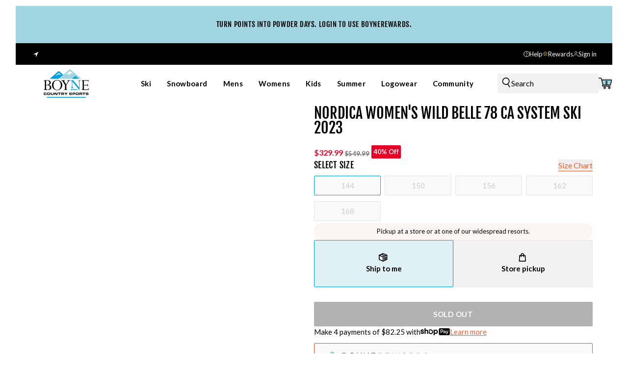

--- FILE ---
content_type: text/html
request_url: https://boynecountrysports.com/products/nordica-womens-wild-belle-78-ca-system-ski-2023
body_size: 42803
content:
<!DOCTYPE html><html lang="en"><head><meta charSet="utf-8"/><meta name="viewport" content="width=device-width, initial-scale=1, viewport-fit=cover"/><link rel="dns-prefetch" href="//cdn.shopify.com"/><link rel="dns-prefetch" href="//fonts.googleapis.com"/><link rel="dns-prefetch" href="//fonts.gstatic.com"/><meta http-equiv="x-dns-prefetch-control" content="on"/><meta name="format-detection" content="telephone=no"/><meta name="og:type" content="website"/><meta name="og:site_name" content="Boyne Country Sports"/><meta name="og:locale" content="EN_US"/><meta name="keywords" content=""/><link rel="icon" type="image/x-icon&#x27;" href="https://storefront-direct-upload.s3.amazonaws.com/76ce353b-951e-49db-98b5-b79a425df74d/favicon.png"/><title>Nordica Women&#x27;s Wild Belle 78 CA System Ski 2023 | Boyne Country Sports</title><meta property="og:title" content="Nordica Women&#x27;s Wild Belle 78 CA System Ski 2023 | Boyne Country Sports"/><meta property="twitter:title" content="Nordica Women&#x27;s Wild Belle 78 CA System Ski 2023 | Boyne Country Sports"/><meta name="description" content="Nordica’s new Wild Belle 78 delivers the confidence intermediate skiers need to tame any trail. Its narrower waist and full wood core provide female ski..."/><meta property="og:description" content="Nordica’s new Wild Belle 78 delivers the confidence intermediate skiers need to tame any trail. Its narrower waist and full wood core provide female ski..."/><meta property="twitter:description" content="Nordica’s new Wild Belle 78 delivers the confidence intermediate skiers need to tame any trail. Its narrower waist and full wood core provide female ski..."/><meta property="og:image:url" content="https://cdn.shopify.com/s/files/1/0510/1705/6454/products/NORDICA-WOMENS-WILD-BELLE-78-CA-SKI-2023-4-min.jpg?v=1659715329"/><meta property="og:image:secure_url" content="https://cdn.shopify.com/s/files/1/0510/1705/6454/products/NORDICA-WOMENS-WILD-BELLE-78-CA-SKI-2023-4-min.jpg?v=1659715329"/><meta property="og:image:type" content="image/jpeg"/><meta name="robots" content="index,follow"/><link rel="canonical" href="https://boynecountrysports.com/products/nordica-womens-wild-belle-78-ca-system-ski-2023"/><meta property="og:url" content="https://boynecountrysports.com/products/nordica-womens-wild-belle-78-ca-system-ski-2023"/><script type="application/ld+json">[{"@context":"https://schema.org","@type":"BreadcrumbList","itemListElement":[{"@type":"ListItem","position":1,"name":"Homepage","item":"https://boynecountrysports.com/"},{"@type":"ListItem","position":2,"name":"Nordica Women's Wild Belle 78 CA System Ski 2023"}]},{"@context":"https://schema.org","@type":"Product","brand":{"@type":"Brand","name":"Nordica"},"description":"Nordica’s new Wild Belle 78 delivers the confidence intermediate skiers need to tame any trail. Its narrower waist and full wood core provide female ski...","image":["https://cdn.shopify.com/s/files/1/0510/1705/6454/products/NORDICA-WOMENS-WILD-BELLE-78-CA-SKI-2023-MAIN-min.jpg?v=1755628871"],"name":"Nordica Women's Wild Belle 78 CA System Ski 2023","offers":[{"@type":"Offer","availability":"https://schema.org/OutOfStock","price":329.99,"priceCurrency":"USD","sku":"R00039526-001","url":"https://boynecountrysports.com/products/nordica-womens-wild-belle-78-ca-system-ski-2023?Size=144"},{"@type":"Offer","availability":"https://schema.org/OutOfStock","price":329.99,"priceCurrency":"USD","sku":"R00039526-003","url":"https://boynecountrysports.com/products/nordica-womens-wild-belle-78-ca-system-ski-2023?Size=156"},{"@type":"Offer","availability":"https://schema.org/OutOfStock","price":329.99,"priceCurrency":"USD","sku":"R00039526-004","url":"https://boynecountrysports.com/products/nordica-womens-wild-belle-78-ca-system-ski-2023?Size=162"},{"@type":"Offer","availability":"https://schema.org/OutOfStock","price":329.99,"priceCurrency":"USD","sku":"R00039526-005","url":"https://boynecountrysports.com/products/nordica-womens-wild-belle-78-ca-system-ski-2023?Size=168"},{"@type":"Offer","availability":"https://schema.org/OutOfStock","price":329.99,"priceCurrency":"USD","sku":"R00039526-002","url":"https://boynecountrysports.com/products/nordica-womens-wild-belle-78-ca-system-ski-2023?Size=150"}],"sku":"R00039526-001","url":"https://boynecountrysports.com/products/nordica-womens-wild-belle-78-ca-system-ski-2023"}]</script><link rel="preload" href="https://cdn.shopify.com/oxygen-v2/24442/14563/30021/2864915/build/_assets/app-MWEQZCMR.css" as="style"/><link rel="stylesheet" href="https://cdn.shopify.com/oxygen-v2/24442/14563/30021/2864915/build/_assets/app-MWEQZCMR.css"/><link rel="preconnect" href="https://cdn.shopify.com"/><link rel="preconnect" href="https://shop.app"/><link rel="preconnect" href="https://fonts.googleapis.com"/><link rel="preconnect" href="https://fonts.gstatic.com" crossorigin="anonymous"/><link rel="preload" href="https://fonts.googleapis.com/css2?family=Lato:wght@400;700&amp;display=swap" as="style"/><link rel="stylesheet" href="https://fonts.googleapis.com/css2?family=Lato:wght@400;700&amp;display=swap"/><link rel="preload" href="/fonts/FjallaOne-Regular/FjallaOne-Regular.woff2" as="font" type="font/woff2" crossorigin="anonymous"/></head><body><div class="flex min-h-[var(--viewport-height)] flex-col" data-comp="Layout"><header class="px-contained sticky inset-x-0 top-0 z-30 mt-3 flex flex-col border-b border-b-border bg-background transition-[height] duration-300 ease-out max-md:overflow-hidden md:border-none max-md:h-[calc(var(--header-height-mobile)+var(--promobar-height-mobile))] md:h-[calc(var(--header-height-desktop)+var(--promobar-height-desktop))]"><div class="transition-[height] ease-out duration-300 max-md:h-[var(--promobar-height-mobile)] md:h-[var(--promobar-height-desktop)]" style="background-color:var(--secondary)"><div class="swiper swiper-wrapper-center relative flex h-full items-center" style="--swiper-navigation-color:var(--text);--swiper-navigation-size:12px"><div class="swiper-wrapper"><div class="swiper-slide px-4"><div class="px-contained flex min-h-full items-center justify-center text-center text-xs tracking-[0.04em] sm:text-sm" style="color:var(--text)"><a class="select-none" aria-label="TURN POINTS INTO POWDER DAYS. LOGIN TO USE BOYNEREWARDS." draggable="false" data-discover="true" href="/pages/pay-with-points-support-faq">TURN POINTS INTO POWDER DAYS. LOGIN TO USE BOYNEREWARDS.</a></div></div></div></div></div><div class="flex items-center justify-between bg-black px-5 py-3 font-primary text-xs font-normal text-white md:px-8"><div class="w-full"><div class="flex"><svg viewBox="0 0 20 20" class="mr-1.5 h-5"><title>Location Icon</title><use href="/svgs/icons/location.svg#location" class="pointer-events-none"></use></svg><button></button></div></div><div class="flex items-center justify-between gap-5" role="navigation"><a data-discover="true" class="w-max md:inline hidden" href="/help-center/"><div class="text-xs items-center justify-end gap-2.5 flex w-full"><svg viewBox="0 0 12 12" class="h-3 max-w-3"><title>Help Icon</title><use href="/svgs/icons/help.svg#help" class="pointer-events-none"></use></svg>Help</div></a><a data-discover="true" class="w-max md:inline hidden" href="/pages/pay-with-points-support-faq"><div class="text-xs items-center justify-end gap-2.5 flex w-full"><svg viewBox="0 0 13 14" class="h-3 max-w-3"><title>Help Icon</title><use href="/svgs/icons/rewards.svg#rewards" class="pointer-events-none"></use></svg>Rewards</div></a><a class="w-max md:inline flex" aria-label="go to login page" data-discover="true" href="/account/?fromPath=/products/nordica-womens-wild-belle-78-ca-system-ski-2023"><div class="flex items-center gap-2.5"><svg viewBox="0 0 13 14" class="h-3 max-w-3"><title>User Icon</title><use href="/svgs/icons/user.svg#user" class="pointer-events-none"></use></svg>Sign in</div></a></div></div><div class="relative z-[1] grid flex-1 grid-cols-[1fr_auto_1fr] gap-4 bg-background transition md:gap-8 lg:grid-cols-[auto_1fr_1fr]"><div class="order-2 flex min-w-24 items-center py-2 lg:order-1"><a class="w-full" aria-label="Go to homepage" data-discover="true" href="/"><img class="h-[50px] w-full object-contain md:h-[60px]" src="https://cdn.shopify.com/s/files/1/0510/1705/6454/files/BCS_Logo_Pantone-svg.svg?v=1729279117" alt="Boyne Country Sports Logo"/></a></div><div class="order-1 flex items-center lg:order-2"><nav class="hidden h-full lg:flex"><ul class="flex"><li class="flex"><a class="group relative flex cursor-pointer items-center px-4 py-2 transition" aria-label="Ski" data-discover="true" href="/collections/ski-gear"><div class="text-nav relative">Ski<!-- --> <div class="absolute -bottom-2 left-0 h-[3px] w-full origin-center scale-0 border-t-2 border-t-black bg-transparent transition after:w-full group-hover:scale-100 scale-0"></div></div></a></li><li class="flex"><a class="group relative flex cursor-pointer items-center px-4 py-2 transition" aria-label="Snowboard" data-discover="true" href="/collections/snowboard-gear"><div class="text-nav relative">Snowboard<!-- --> <div class="absolute -bottom-2 left-0 h-[3px] w-full origin-center scale-0 border-t-2 border-t-black bg-transparent transition after:w-full group-hover:scale-100 scale-0"></div></div></a></li><li class="flex"><a class="group relative flex cursor-pointer items-center px-4 py-2 transition" aria-label="Mens" data-discover="true" href="/collections/mens"><div class="text-nav relative">Mens<!-- --> <div class="absolute -bottom-2 left-0 h-[3px] w-full origin-center scale-0 border-t-2 border-t-black bg-transparent transition after:w-full group-hover:scale-100 scale-0"></div></div></a></li><li class="flex"><a class="group relative flex cursor-pointer items-center px-4 py-2 transition" aria-label="Womens" data-discover="true" href="/collections/womens"><div class="text-nav relative">Womens<!-- --> <div class="absolute -bottom-2 left-0 h-[3px] w-full origin-center scale-0 border-t-2 border-t-black bg-transparent transition after:w-full group-hover:scale-100 scale-0"></div></div></a></li><li class="flex"><a class="group relative flex cursor-pointer items-center px-4 py-2 transition" aria-label="Kids" data-discover="true" href="/collections/kids-apparel"><div class="text-nav relative">Kids<!-- --> <div class="absolute -bottom-2 left-0 h-[3px] w-full origin-center scale-0 border-t-2 border-t-black bg-transparent transition after:w-full group-hover:scale-100 scale-0"></div></div></a></li><li class="flex"><a class="group relative flex cursor-pointer items-center px-4 py-2 transition" aria-label="Summer" data-discover="true" href="/collections/other-activities"><div class="text-nav relative">Summer<!-- --> <div class="absolute -bottom-2 left-0 h-[3px] w-full origin-center scale-0 border-t-2 border-t-black bg-transparent transition after:w-full group-hover:scale-100 scale-0"></div></div></a></li><li class="flex"><a class="group relative flex cursor-pointer items-center px-4 py-2 transition" aria-label="Logowear" data-discover="true" href="/pages/logo-wear"><div class="text-nav relative">Logowear<!-- --> <div class="absolute -bottom-2 left-0 h-[3px] w-full origin-center scale-0 border-t-2 border-t-black bg-transparent transition after:w-full group-hover:scale-100 scale-0"></div></div></a></li><li class="flex"><a class="group relative flex cursor-pointer items-center px-4 py-2 transition" aria-label="Community" data-discover="true" href="/community"><div class="text-nav relative">Community<!-- --> <div class="absolute -bottom-2 left-0 h-[3px] w-full origin-center scale-0 border-t-2 border-t-black bg-transparent transition after:w-full group-hover:scale-100 scale-0"></div></div></a></li></ul></nav><div class="flex items-center gap-4"><button aria-label="Open mobile menu" class="w-5 lg:hidden" type="button"><svg viewBox="0 0 24 24" class="w-full text-text"><title>Navigation</title><use href="/svgs/menu.svg#menu" class="pointer-events-none"></use></svg></button></div></div><div class="order-3 lg:w-full flex items-center justify-end gap-4 md:gap-5"><button aria-label="Open search" class="flex lg:w-full max-w-80 gap-3 lg:bg-black-100 lg:p-2" type="button"><svg viewBox="0 0 24 24" class="w-5 text-text"><title>Search</title><use href="/svgs/search.svg#search" class="pointer-events-none"></use></svg><span class="hidden font-primary text-base font-normal lg:block">Search</span></button><div class="relative flex items-center"><button aria-label="Open cart relative" class="w-7" type="button"><svg viewBox="0 0 27 24" class="w-full text-text"><title>Cart</title><use href="/svgs/cart.svg#cart" class="pointer-events-none"></use></svg><span class="absolute left-0 top-[5px] z-10 w-full whitespace-nowrap bg-transparent pl-1 text-center text-[8px] font-bold">0</span></button></div></div></div><div class="absolute left-0 top-full hidden w-full origin-top border-border bg-background px-14 py-10 transition duration-200 lg:block invisible opacity-0"><div class="pointer-events-none absolute left-0 top-full h-screen w-full bg-black/50 backdrop-blur-[2px]"></div></div></header><main role="main" id="mainContent" class="grow"><div data-comp="ProductRoute"><section data-comp="product"><div class="md:px-contained py-6 md:py-10 lg:py-12"><div class="mx-auto grid grid-cols-1 gap-y-5 md:max-w-[1200px] md:grid-cols-[calc(50%-2rem)_calc(50%-2rem)] md:grid-rows-[auto_1fr] md:gap-x-8 md:gap-y-4"><div class="order-2 max-md:px-4 md:order-none md:hidden"><div class="mt-2 flex min-h-6 flex-wrap gap-5 md:flex-nowrap"><div class="flex w-full items-end font-primary font-bold"><span class="text-red">$329.99</span><span class="ml-1 text-xs text-mediumDarkGray line-through">$549.99</span><span class="ml-1 rounded-sm bg-red p-1 text-xs font-bold text-white">40% Off</span></div></div></div><div class="hidden 
      fixed bottom-0 left-0 z-10 flex  h-[60px] w-full items-center justify-between bg-white px-5 py-2.5 transition duration-700 ease-in-out md:visible lg:top-[calc(var(--header-height-desktop)+var(--promobar-height-desktop))] lg:h-[81px] lg:px-[60px] block opacity-100"><div class="flex items-center"><img src="https://cdn.shopify.com/s/files/1/0510/1705/6454/products/NORDICA-WOMENS-WILD-BELLE-78-CA-SKI-2023-MAIN-min.jpg?v=1755628871" class="mr-10 hidden h-[60px] lg:block" alt="Nordica Women&#x27;s Wild Belle 78 CA System Ski 2023 144"/><div><div class="font-secondary text-[12px] font-normal uppercase leading-[18px] lg:mb-2.5 lg:text-xl">Nordica Women&#x27;s Wild Belle 78 CA System Ski 2023</div><div class="hidden gap-2.5 lg:flex"><div class="font-primary text-sm"><span class="font-bold">Size<!-- -->: </span><span class="font-normal">144</span></div></div></div></div><div class="flex items-center gap-2.5 lg:gap-5"><div class="ml-2 flex min-h-6 flex-col font-primary text-[14px] font-bold md:flex-row md:gap-2 lg:text-sm"><p class="text-mediumDarkGray line-through">$549.99</p><p>$329.99</p></div><button target="" class="disabled:border-transparent leading-none disabled:bg-black-400 disabled:text-white inline-flex items-center gap-3 border-2 px-5 py-4 font-primary text-sm font-bold uppercase transition-all hover:no-underline border-orange bg-orange text-white hover:border-orange hover:bg-white hover:text-orange text-xs md:text-sm font-primary font-bold sticky-add-to-cart__btn text-[13px] lg:text-sm" aria-label="make selection" type="button">make selection</button></div></div><div class="order-1 md:order-none"><div class="md:sticky md:top-[calc(var(--header-height-desktop)+var(--promobar-height-desktop)+2.5rem)] xl:top-[calc(var(--header-height-desktop)+var(--promobar-height-desktop)+3rem)]"><div class="grid grid-cols-1 justify-between gap-4 xl:gap-5"><div class="order-1"><div class="relative md:bg-offWhite" style="aspect-ratio:1"><div class="swiper max-md:!pb-5 md:pb-0"><div class="swiper-wrapper"><div class="swiper-slide"><div class="relative bg-offWhite" style="aspect-ratio:1;width:100%;height:auto"><img alt="Nordica Women&#x27;s Wild Belle 78 CA System Ski 2023" decoding="async" height="400" loading="eager" src="https://cdn.shopify.com/s/files/1/0510/1705/6454/products/NORDICA-WOMENS-WILD-BELLE-78-CA-SKI-2023-MAIN-min.jpg?v=1755628871&amp;width=400&amp;height=400&amp;crop=center" srcSet="https://cdn.shopify.com/s/files/1/0510/1705/6454/products/NORDICA-WOMENS-WILD-BELLE-78-CA-SKI-2023-MAIN-min.jpg?v=1755628871&amp;width=400&amp;height=400&amp;crop=center 1x, https://cdn.shopify.com/s/files/1/0510/1705/6454/products/NORDICA-WOMENS-WILD-BELLE-78-CA-SKI-2023-MAIN-min.jpg?v=1755628871&amp;width=800&amp;height=800&amp;crop=center 2x, https://cdn.shopify.com/s/files/1/0510/1705/6454/products/NORDICA-WOMENS-WILD-BELLE-78-CA-SKI-2023-MAIN-min.jpg?v=1755628871&amp;width=1200&amp;height=1200&amp;crop=center 3x" width="400" style="aspect-ratio:1400/1400" class="bg-offWhite object-cover media-fill" fetchPriority="high"/></div></div><div class="swiper-slide"><div class="relative bg-offWhite" style="aspect-ratio:1;width:100%;height:auto"></div></div><div class="swiper-slide"><div class="relative bg-offWhite" style="aspect-ratio:1;width:100%;height:auto"></div></div><div class="swiper-slide"><div class="relative bg-offWhite" style="aspect-ratio:1;width:100%;height:auto"></div></div><div class="swiper-slide"><div class="relative bg-offWhite" style="aspect-ratio:1;width:100%;height:auto"></div></div><div class="swiper-slide"><div class="relative bg-offWhite" style="aspect-ratio:1;width:100%;height:auto"></div></div></div></div><div class="absolute inset-0 z-[1] size-full max-md:hidden"><img alt="Nordica Women&#x27;s Wild Belle 78 CA System Ski 2023" decoding="async" height="400" loading="eager" src="https://cdn.shopify.com/s/files/1/0510/1705/6454/products/NORDICA-WOMENS-WILD-BELLE-78-CA-SKI-2023-MAIN-min.jpg?v=1755628871&amp;width=400&amp;height=400&amp;crop=center" srcSet="https://cdn.shopify.com/s/files/1/0510/1705/6454/products/NORDICA-WOMENS-WILD-BELLE-78-CA-SKI-2023-MAIN-min.jpg?v=1755628871&amp;width=400&amp;height=400&amp;crop=center 1x, https://cdn.shopify.com/s/files/1/0510/1705/6454/products/NORDICA-WOMENS-WILD-BELLE-78-CA-SKI-2023-MAIN-min.jpg?v=1755628871&amp;width=800&amp;height=800&amp;crop=center 2x, https://cdn.shopify.com/s/files/1/0510/1705/6454/products/NORDICA-WOMENS-WILD-BELLE-78-CA-SKI-2023-MAIN-min.jpg?v=1755628871&amp;width=1200&amp;height=1200&amp;crop=center 3x" width="400" style="aspect-ratio:1400/1400" class="bg-offWhite object-cover media-fill" fetchPriority="high"/></div><div class="pointer-events-none absolute left-0 top-0 z-[1] p-2.5 xs:p-4 md:p-3 xl:p-4"></div></div></div><div class="scrollbar-hide relative order-2 w-full !overflow-x-visible px-4 md:block md:px-[15%] lg:order-1"></div></div></div></div><div class="order-3 max-md:px-4 md:order-none"><div class="flex flex-col gap-y-4 md:sticky md:top-[calc(var(--header-height-desktop)+var(--promobar-height-desktop)+2.5rem)] xl:top-[calc(var(--header-height-desktop)+var(--promobar-height-desktop)+3rem)]"><div class="order-2 max-md:px-4 md:order-none max-md:hidden"><h1 class="mb-5 font-secondary text-3xl font-normal uppercase leading-none md:text-5xl">Nordica Women&#x27;s Wild Belle 78 CA System Ski 2023</h1><div class="mt-2 flex min-h-6 flex-wrap gap-5 md:flex-nowrap"><div class="flex w-full items-end font-primary font-bold"><span class="text-red">$329.99</span><span class="ml-1 text-xs text-mediumDarkGray line-through">$549.99</span><span class="ml-1 rounded-sm bg-red p-1 text-xs font-bold text-white">40% Off</span></div></div></div><div class="flex flex-col gap-5" id="product-form"><div class="flex flex-col gap-y-4"><div><div class="mb-2 flex items-center justify-between gap-2"><div class="flex items-center gap-2"><h3 class="font-secondary text-xl font-normal uppercase tracking-[0.36px]">Select <!-- -->Size</h3></div><button class="text-underline font-primary text-base font-normal text-orange" type="button">Size Chart</button></div><ul class="flex flex-wrap grid gap-2 grid-cols-4"><li class="h-11"><button aria-label="144" class="w-full" type="button"><div class="relative flex h-10 min-w-14 items-center justify-center rounded-sm border border-black-200 px-1 py-2.5 font-primary text-sm leading-none transition md:hover:border-blue bg-black-50 text-black-300 border-blue">144</div></button></li><li class="h-11"><button aria-label="150" class="w-full" type="button"><div class="relative flex h-10 min-w-14 items-center justify-center rounded-sm border border-black-200 px-1 py-2.5 font-primary text-sm leading-none transition md:hover:border-blue bg-black-50 text-black-300 ">150</div></button></li><li class="h-11"><button aria-label="156" class="w-full" type="button"><div class="relative flex h-10 min-w-14 items-center justify-center rounded-sm border border-black-200 px-1 py-2.5 font-primary text-sm leading-none transition md:hover:border-blue bg-black-50 text-black-300 ">156</div></button></li><li class="h-11"><button aria-label="162" class="w-full" type="button"><div class="relative flex h-10 min-w-14 items-center justify-center rounded-sm border border-black-200 px-1 py-2.5 font-primary text-sm leading-none transition md:hover:border-blue bg-black-50 text-black-300 ">162</div></button></li><li class="h-11"><button aria-label="168" class="w-full" type="button"><div class="relative flex h-10 min-w-14 items-center justify-center rounded-sm border border-black-200 px-1 py-2.5 font-primary text-sm leading-none transition md:hover:border-blue bg-black-50 text-black-300 ">168</div></button></li></ul></div></div><div class="rounded-[20px] bg-red-100 p-2 text-center font-primary text-xs">Pickup at a store or at one of our widespread resorts.</div><div class="flex items-center gap-4"><div class="flex-1"><div class="mb-2.5 lg:mb-[15px]"><div class="flex w-full gap-5 font-primary text-sm font-bold"><label class="relative flex w-1/2 cursor-pointer flex-col items-center justify-center gap-y-[5px] rounded-sm border py-[] border-blue bg-blue-100"><input type="radio" name="fulfillment" class="sr-only" checked="" value="ship"/><svg viewBox="0 0 24 24" class="size-5"><title>Shipping Box</title><use href="/svgs/icons/shipping-box.svg#shipping-box" class="pointer-events-none"></use></svg><p>Ship to me</p></label><label class="group relative flex w-1/2 flex-col items-center justify-center gap-y-[5px] rounded-sm border px-[15px] py-[26px] border-black-200 bg-black-100 cursor-pointer" aria-disabled="false"><input type="radio" name="fulfillment" class="peer sr-only" value="pickup"/><svg viewBox="0 0 24 24" class="size-5"><title>Shopping Bag</title><use href="/svgs/icons/shopping-bag.svg#shopping-bag" class="pointer-events-none"></use></svg><p class="group-aria-disabled:text-gray-400">Store pickup</p></label></div><div class="mt-[15px] flex gap-[15px] font-primary hidden"><a href="pages/" class="text-sm font-bold text-red-400">Not available for pick up at<!-- --> <span class="underline"></span></a><button><span class="text-xs font-light text-black-700 underline">Check Other Stores</span></button></div><div class="mt-[30px]"></div></div><div><button target="" class="disabled:border-transparent leading-none disabled:bg-black-400 disabled:text-white inline-flex items-center gap-3 border-2 px-5 py-4 font-primary text-sm font-bold uppercase transition-all hover:no-underline border-orange bg-orange text-white hover:border-orange hover:bg-white hover:text-orange btn-primary relative w-full   " aria-label="Sold Out" disabled="" type="button">Sold Out</button></div></div></div><div class="flex flex-wrap gap-x-2 font-primary text-base md:flex-nowrap text-sm">Make 4 payments of $<!-- -->82.25<!-- --> with<span class="flex w-[60px]"><svg viewBox="0 0 75 19" class="size-full"><title>Shop Pay Icon</title><use href="/svgs/shop-pay.svg#shop-pay" class="pointer-events-none"></use></svg></span> <a class="text-orange underline " href="https://shop.app/">Learn more</a></div><ul class="flex flex-col gap-3 mt-3"><li class="flex w-full items-center gap-4 rounded-[2px] border border-orange-100 bg-black-50 p-4"><div><svg viewBox="0 0 27 27" class="size-10"><title>Boyne Rewards Icon</title><use href="/svgs/rewards-icon.svg#rewards-icon" class="pointer-events-none"></use></svg></div><div><ul><li class="mb-1"><svg viewBox="0 0 175 12" class="h-3 w-44"><title>Boyne Rewards Text</title><use href="/svgs/boyne-rewards.svg#boyne-rewards" class="pointer-events-none"></use></svg></li><li class="font-primary text-xs"><a class="text-orange-500 underline" data-discover="true" href="/account/?fromPath=/account/">Login</a> <!-- -->to see rewards.<!-- --> <a class="text-orange-500 underline" data-discover="true" href="/pages/pay-with-points-support-faq">Learn More.</a> </li></ul></div></li><li class="flex w-full items-center gap-4 rounded-[2px] border border-orange-100 bg-black-50 p-4"><div><svg viewBox="0 0 30 31" class="size-8"><title>Box Icon</title><use href="/svgs/box.svg#box" class="pointer-events-none"></use></svg></div><div><ul><li class="font-secondary text-2xl font-normal uppercase leading-none">EASY RETURNS</li><li class="font-primary text-xs">Risk-free 30-day returns.<!-- --> <a class="text-orange-500 underline" data-discover="true" href="/pages/refund-policy">Learn more</a></li></ul></div></li><li class="flex w-full items-center gap-4 rounded-[2px] border border-orange-100 bg-black-50 p-4"><div><svg viewBox="0 0 30 31" class="size-8"><title>Box Icon</title><use href="/svgs/compass.svg#compass" class="pointer-events-none"></use></svg></div><div><ul><li class="font-secondary text-2xl font-normal uppercase leading-none">IN-STORE PICKUP</li><li class="font-primary text-xs">Free in-store &amp; slope-side pickup.<!-- --> <a class="text-orange-500 underline" data-discover="true" href="/pages/bopis-faq">Learn more</a></li></ul></div></li></ul></div></div></div><div class="order-3 max-md:px-4 md:col-span-2 md:max-w-[960px] md:justify-self-center"><div class="mb-[30px] mt-5 border-t border-t-border pt-[30px] md:mx-[30px] md:my-10 md:border-none md:pt-0"><div class="mb-[30px] flex w-full items-center justify-between"><h2 class="font-secondary text-3xl font-normal uppercase md:text-5xl">Description</h2><button class="md:hidden" aria-label="Close description" aria-expanded="true"><svg viewBox="0 0 24 24" class="w-4 text-current"><title>Minus</title><use href="/svgs/minus.svg#minus" class="pointer-events-none"></use></svg></button></div><div class="font-primary text-sm font-normal transition-all duration-300 [&amp;&gt;:last-child]:mb-0 [&amp;_a]:underline [&amp;_blockquote]:pl-8 [&amp;_h1]:mb-3 [&amp;_h2]:mb-[30px] [&amp;_h2]:font-secondary [&amp;_h2]:text-3xl [&amp;_h2]:!font-normal [&amp;_h2]:uppercase [&amp;_h2]:md:text-5xl [&amp;_h3]:mb-3 [&amp;_h4]:mb-3 [&amp;_h5]:mb-3 [&amp;_h6]:mb-3 [&amp;_li&gt;p]:mb-0 [&amp;_li]:mb-2 [&amp;_ol&gt;li]:list-decimal [&amp;_ol]:mb-3 [&amp;_ol]:pl-8 [&amp;_p]:mb-[30px] [&amp;_p]:border-b [&amp;_p]:border-b-border [&amp;_p]:pb-[30px] [&amp;_p]:md:border-none [&amp;_p]:md:pb-0 [&amp;_ul&gt;li]:list-disc [&amp;_ul]:mb-[30px] [&amp;_ul]:pl-8 h-auto opacity-100"><p><span>Nordica’s new Wild Belle 78 delivers the confidence intermediate skiers need to tame any trail. Its narrower waist and full wood core provide female skiers with a smooth ride that enhances confidence. Thanks to an all-mountain shape and a blend of rocker and camber, the Wild Belle 78 makes turning especially easy, yet it’s also at home sliding more relaxed turns. A shorter binding plate enhances performance by boosting your ability to flex the ski and initiate turns. By lowering the position of the rear plate, Nordica’s Natural Stance technology provides a more natural, centered position that boosts control. Chase your dreams down the mountain with Nordica’s Wild Belle 78.</span></p>


<h3>DIMENSIONS</h3>
<table style="width: 546px;">
<tbody>
<tr>
<td style="text-align: center; width: 87px;"><strong>SIZES</strong></td>
<td style="text-align: center; width: 65px;"><strong>138</strong></td>
<td style="text-align: center; width: 68px;"><strong>144</strong></td>
<td style="text-align: center; width: 67px;"><strong>150</strong></td>
<td style="text-align: center; width: 72px;"><strong>156</strong></td>
<td style="text-align: center; width: 73px;"><strong>162</strong></td>
<td style="text-align: center; width: 71px;"><strong>168</strong></td>
</tr>
<tr>
<td style="text-align: center; width: 87px;"><strong>SIDECUT</strong></td>
<td style="text-align: center; width: 65px;">123-78-102</td>
<td style="text-align: center; width: 68px;">124-78-103</td>
<td style="text-align: center; width: 67px;">125-78-104</td>
<td style="text-align: center; width: 72px;">126-78-105</td>
<td style="text-align: center; width: 73px;">127-78-106</td>
<td style="text-align: center; width: 71px;">128-78-107</td>
</tr>
<tr>
<td style="text-align: center; width: 87px;"><strong>RADIUS (M)</strong></td>
<td style="text-align: center; width: 65px;">10 .7</td>
<td style="text-align: center; width: 68px;">11 .5</td>
<td style="text-align: center; width: 67px;">12 .2</td>
<td style="text-align: center; width: 72px;">12 .8</td>
<td style="text-align: center; width: 73px;">13 .7</td>
<td style="text-align: center; width: 71px;">14 .5</td>
</tr>
</tbody>
</table><div></div></div><div class="border-black-200 pt-[30px] md:mt-20 md:border-none md:pt-0"><details class="group" open=""><summary class="mb-[30px] flex list-none items-center justify-between"><h2 class="font-secondary text-3xl font-normal uppercase md:text-5xl">PRODUCT FEATURES</h2><div class="flex items-center md:hidden"><svg viewBox="0 0 24 24" class="w-4 group-open:hidden"><title>Open submenu</title><use href="/svgs/plus.svg#plus" class="pointer-events-none"></use></svg><svg viewBox="0 0 24 24" class="hidden w-4 group-open:inline-block"><title>Close submenu</title><use href="/svgs/minus.svg#minus" class="pointer-events-none"></use></svg></div></summary><div class="mx-auto md:max-w-[960px] md:pt-10"><ul class="flex flex-col md:flex-row"><li class="flex-1 border p-8"><h3 class="mb-3 flex gap-3 font-primary text-sm"><span class="whitespace-nowrap text-blue-200">//</span>Natural Stance</h3><p class="font-primary text-sm">Skis built specifically for women&#x27;s anatomical needs and perfected for all-mountain skiing. A lower heel and centered position provides improved balance and ski driving</p></li><li class="flex-1 border p-8"><h3 class="mb-3 flex gap-3 font-primary text-sm"><span class="whitespace-nowrap text-blue-200">//</span>All Mountain Design</h3><p class="font-primary text-sm">tailored to the unique needs of female all-mountain skiers delivering a fun, playful, stable and confident ride at any speed or on any terrain</p></li><li class="flex-1 border p-8"><h3 class="mb-3 flex gap-3 font-primary text-sm"><span class="whitespace-nowrap text-blue-200">//</span>Narrow Waist &amp; Full Wood Core</h3><p class="font-primary text-sm">performance wood core combined with a narrow waist provides female skiers with a smooth ride, enhancing confidence</p></li></ul><ul class="flex flex-col px-5 py-10 md:px-14"><li class="flex flex-col items-center justify-center gap-2 border-b border-blue-200 py-8 text-center md:flex-row md:items-start md:justify-start md:gap-3 md:text-left"><h3 class="min-w-44 font-primary text-base md:max-w-44">All Mountain Shape</h3><span class="rotate-90 font-primary text-lg font-normal md:-translate-y-1 md:rotate-0">|</span><p class="font-primary text-base">all-mountain shape combined with a blend of rocker and camber makes turning especially easy and more relaxed</p></li><li class="flex flex-col items-center justify-center gap-2 border-b border-blue-200 py-8 text-center md:flex-row md:items-start md:justify-start md:gap-3 md:text-left"><h3 class="min-w-44 font-primary text-base md:max-w-44">FTD Free Demo Short Binding Plate</h3><span class="rotate-90 font-primary text-lg font-normal md:-translate-y-1 md:rotate-0">|</span><p class="font-primary text-base">a shorter binding plate and lower rear plate enhances performance by boosting the flex of the ski when initiating turns</p></li></ul></div></details></div><details class="group mb-[30px] mt-5 pt-[30px] md:my-10 md:pt-0" open=""><summary class="mb-[30px] flex list-none items-center justify-between"><h2 class="font-secondary text-3xl font-normal uppercase md:text-5xl">Technical Specs</h2><div class="flex items-center md:hidden"><svg viewBox="0 0 24 24" class="w-4 group-open:hidden"><title>Open submenu</title><use href="/svgs/plus.svg#plus" class="pointer-events-none"></use></svg><svg viewBox="0 0 24 24" class="hidden w-4 group-open:inline-block"><title>Close submenu</title><use href="/svgs/minus.svg#minus" class="pointer-events-none"></use></svg></div></summary><div class="grid grid-cols-[auto,1fr] border border-blue-200"><div class="flex h-16 flex-col justify-center border-x-0 border-t border-blue-200 pl-5 pr-2.5 font-primary text-[14px] font-bold border-t-0">Skill Range</div><div class="flex flex-col justify-center border-x-0 border-t border-blue-200 pr-5 font-primary text-[14px] border-t-0">Intermediate-Advanced Intermediate</div><div class="flex h-16 flex-col justify-center border-x-0 border-t border-blue-200 pl-5 pr-2.5 font-primary text-[14px] font-bold false">Construction</div><div class="flex flex-col justify-center border-x-0 border-t border-blue-200 pr-5 font-primary text-[14px] false">Sidewall</div><div class="flex h-16 flex-col justify-center border-x-0 border-t border-blue-200 pl-5 pr-2.5 font-primary text-[14px] font-bold false">Core</div><div class="flex flex-col justify-center border-x-0 border-t border-blue-200 pr-5 font-primary text-[14px] false">LITE PERFORMANCE WOOD</div><div class="flex h-16 flex-col justify-center border-x-0 border-t border-blue-200 pl-5 pr-2.5 font-primary text-[14px] font-bold false">Laminates</div><div class="flex flex-col justify-center border-x-0 border-t border-blue-200 pr-5 font-primary text-[14px] false">ENERGY CA</div><div class="flex h-16 flex-col justify-center border-x-0 border-t border-blue-200 pl-5 pr-2.5 font-primary text-[14px] font-bold false">Includes Binding</div><div class="flex flex-col justify-center border-x-0 border-t border-blue-200 pr-5 font-primary text-[14px] false">Yes</div><div class="flex h-16 flex-col justify-center border-x-0 border-t border-blue-200 pl-5 pr-2.5 font-primary text-[14px] font-bold false">Rocker Profile</div><div class="flex flex-col justify-center border-x-0 border-t border-blue-200 pr-5 font-primary text-[14px] false">Tip Rocker/Camber</div><div class="flex h-16 flex-col justify-center border-x-0 border-t border-blue-200 pl-5 pr-2.5 font-primary text-[14px] font-bold false">Tail Profile</div><div class="flex flex-col justify-center border-x-0 border-t border-blue-200 pr-5 font-primary text-[14px] false">Flared</div><div class="flex h-16 flex-col justify-center border-x-0 border-t border-blue-200 pl-5 pr-2.5 font-primary text-[14px] font-bold false">Weight</div><div class="flex flex-col justify-center border-x-0 border-t border-blue-200 pr-5 font-primary text-[14px] false"> 7.89 lbs (without binding)</div><div class="flex h-16 flex-col justify-center border-x-0 border-t border-blue-200 pl-5 pr-2.5 font-primary text-[14px] font-bold false">Product Warranty</div><div class="flex flex-col justify-center border-x-0 border-t border-blue-200 pr-5 font-primary text-[14px] false">1 Year</div></div></details></div></div></div></div></section><section data-comp="html" data-comp-id="0195432e-6e31-7725-a135-9b7dc48e59d4"><div class="relative md:pt-0 md:pb-0 pt-0 pb-0 md:mb-0 mb-0" style="background-color:var(--background)"><div class=" "><div class="text-body mx-auto flex flex-col font-primary [&amp;&gt;:first-child]:mt-0 [&amp;&gt;:last-child]:mb-0 [&amp;_a]:underline [&amp;_h1]:mb-6 [&amp;_h2]:mb-5 [&amp;_h2]:mt-8 [&amp;_h3]:mb-4 [&amp;_h3]:mt-6 [&amp;_h4]:my-4 [&amp;_h5]:mb-4 [&amp;_h5]:mt-2 [&amp;_h6]:mb-4 [&amp;_li&gt;p]:mb-0 [&amp;_li]:mb-2 [&amp;_ol&gt;li]:list-decimal [&amp;_ol]:mb-4 [&amp;_ol]:pl-8 [&amp;_p]:mb-4 [&amp;_ul&gt;li]:list-disc [&amp;_ul]:mb-4 [&amp;_ul]:pl-8 items-start text-left max-w-full"><div kimonix_placeholder_id="37eb81b45a244427b38d0a3d24b90c58" class="kimonix-element"></div></div></div></div></section><section data-comp="image-tiles" data-comp-id="0191578a-caa4-722e-8e56-f63fc419cc92"><div class="relative md:pt-2 md:pb-2 pt-2 pb-2 md:mb-0 mb-0" style="background-color:var(--background)"><div class="lg:px-contained py-4 md:py-6"><div class="mx-auto "><div class="relative"><div class="swiper"><div class="swiper-wrapper"></div></div><div class="px-contained mt-5 flex items-center justify-between gap-4 md:px-0"><div class="w-[120px] md:w-full"><div class="h-[2px] w-full max-w-[360px] bg-black-300" id="swiperScrollbar-bytylh"></div></div><div class="flex w-1/4 items-center justify-end"><button target="" class="disabled:border-transparent leading-none disabled:bg-black-400 disabled:text-white flex size-10 items-center justify-center rounded-sm border-2 border-black bg-black text-white hover:bg-white hover:text-black"><svg viewBox="0 0 12 9" class="w-5"><title>Arrow Left</title><use href="/svgs/arrow-left.svg#arrow-left" class="pointer-events-none"></use></svg></button><button target="" class="disabled:border-transparent leading-none disabled:bg-black-400 disabled:text-white flex size-10 items-center justify-center rounded-sm border-2 border-black bg-black text-white hover:bg-white hover:text-black"><svg viewBox="0 0 12 9" class="w-5"><title>Arrow Right</title><use href="/svgs/arrow-right.svg#arrow-right" class="pointer-events-none"></use></svg></button></div></div><div class="flex min-h-[25rem] items-center justify-center"><div style="width:32px;height:32px;color:currentColor" class="relative "><div class="inline-block size-full animate-spin-fast rounded-full border-solid border-current border-x-transparent border-t-transparent align-[-0.125em]" style="border-width:4.00px" role="status"><span class="!absolute !-m-px !h-px !w-px !overflow-hidden !whitespace-nowrap !border-0 !p-0 ![clip:rect(0,0,0,0)]">Loading...</span></div><div class="absolute inset-0 z-0 inline-block size-full rounded-full border-solid border-current opacity-[25%]" style="border-width:4.00px"></div></div></div></div></div></div></div></section><section data-comp="metaobject-slider" data-comp-id="01915752-d3aa-7240-a667-78d2cc34b4e0"><div class="relative md:pt-12 md:pb-12 pt-8 pb-8 md:mb-0 mb-0" style="background-color:var(--background)"><div class="md:px-contained flex flex-col lg:flex-row"><div class="mx-5 mb-1 bg-black-100 p-5 lg:m-0 lg:w-[540px] lg:flex-none lg:p-16"><h2 class="font-secondary text-lg font-normal uppercase leading-none lg:text-7xl">Find a store near you</h2><p class="my-5 font-primary text-sm">Need new snowboard gear this season? We have you covered. Shop a wide selection of the industry’s best brands while supplies last. </p><a class="disabled:border-transparent leading-none disabled:bg-black-400 disabled:text-white inline-flex items-center gap-3 border-2 px-5 py-4 font-primary text-sm font-bold uppercase transition-all hover:no-underline border-black bg-black text-white hover:bg-white hover:text-black text-sm" data-discover="true" href="/pages/stores" target="">View All Stores<svg viewBox="0 0 12 9" class="w-5"><title>Arrow Right</title><use href="/svgs/arrow-right.svg#arrow-right" class="pointer-events-none"></use></svg></a></div><div class="w-full flex-1 overflow-hidden"><div class="relative"><div class="swiper"><div class="swiper-wrapper"></div></div><div class="flex min-h-[25rem] items-center justify-center"><div style="width:32px;height:32px;color:currentColor" class="relative "><div class="inline-block size-full animate-spin-fast rounded-full border-solid border-current border-x-transparent border-t-transparent align-[-0.125em]" style="border-width:4.00px" role="status"><span class="!absolute !-m-px !h-px !w-px !overflow-hidden !whitespace-nowrap !border-0 !p-0 ![clip:rect(0,0,0,0)]">Loading...</span></div><div class="absolute inset-0 z-0 inline-block size-full rounded-full border-solid border-current opacity-[25%]" style="border-width:4.00px"></div></div></div></div></div></div><div class="px-contained flex items-center justify-between gap-4 mt-5"><div class="w-[120px] lg:w-full"><div class="h-[2px] w-full max-w-[360px] bg-black-300" id="swiperScrollbar-vrj8qi"></div></div><div class="flex w-1/4 items-center justify-end"><button target="" class="disabled:border-transparent leading-none disabled:bg-black-400 disabled:text-white flex size-10 items-center justify-center rounded-sm border-2 border-black bg-black text-white hover:bg-white hover:text-black"><svg viewBox="0 0 12 9" class="w-5"><title>Arrow Left</title><use href="/svgs/arrow-left.svg#arrow-left" class="pointer-events-none"></use></svg></button><button target="" class="disabled:border-transparent leading-none disabled:bg-black-400 disabled:text-white flex size-10 items-center justify-center rounded-sm border-2 border-black bg-black text-white hover:bg-white hover:text-black"><svg viewBox="0 0 12 9" class="w-5"><title>Arrow Right</title><use href="/svgs/arrow-right.svg#arrow-right" class="pointer-events-none"></use></svg></button></div></div></div></section></div></main><div><footer style="background-color:var(--white);color:var(--black)"><div class="px-contained mx-auto grid  auto-rows-min grid-cols-1 py-5 md:h-full md:grid-cols-[1fr_300px] md:gap-x-5 md:gap-y-10 md:py-8 lg:grid-cols-[1fr_300px]"><div class="order-1 col-span-1 w-full md:col-span-2 lg:invisible"><div class="flex gap-6 pb-8 md:p-0 xl:flex-col"><a aria-label="Go to home page" data-discover="true" href="/"><img loading="lazy" class="w-32 md:w-24" src="https://cdn.shopify.com/s/files/1/0510/1705/6454/files/BCS_Logo_Pantone-svg.svg?v=1729279117" alt="Boyne Country Sports Logo"/></a></div></div><div class="order-2 col-span-3 w-full lg:col-span-1"><ul class="grid grid-cols-2 gap-x-6 gap-y-8 text-current md:grid-cols-4 lg:justify-items-center"><li><a class="text-nav mb-3 inline-block " data-discover="true" href="/pages/about-us">About Us</a><ul class="flex flex-col items-start gap-3"><li class="font-primary text-sm"><a class="hover-text-underline-unrelative" aria-label="News" data-discover="true" href="/news">News</a></li><li class="font-primary text-sm"><a class="hover-text-underline-unrelative" aria-label="Stores" data-discover="true" href="/pages/stores">Stores</a></li><li class="font-primary text-sm"><a class="hover-text-underline-unrelative" aria-label="Sustainability" data-discover="true" href="/pages/boyne-resorts-forever-project">Sustainability</a></li><li class="font-primary text-sm"><a class="hover-text-underline-unrelative" aria-label="Boyne Michigan Pass" href="https://www.boynemichiganpass.com/" target="_blank">Boyne Michigan Pass</a></li><li class="font-primary text-sm"><a class="hover-text-underline-unrelative" aria-label="Employment" href="https://careers.boyneresorts.com/boynecountrysports/jobs" target="_blank">Employment</a></li><li class="font-primary text-sm"><a class="hover-text-underline-unrelative" aria-label="Ambassadors &amp; Athletes" data-discover="true" href="/pages/ambassador-athlete-program">Ambassadors &amp; Athletes</a></li></ul></li><li><a class="text-nav mb-3 inline-block " data-discover="true" href="/pages/help-center-page">Help Center</a><ul class="flex flex-col items-start gap-3"><li class="font-primary text-sm"><a class="hover-text-underline-unrelative" aria-label="Order Status" href="https://boynecountrysports.com/help-center/shipping-issues/how-can-i-track-my-order">Order Status</a></li><li class="font-primary text-sm"><a class="hover-text-underline-unrelative" aria-label="Check Gift Card Balance" href="https://www.boyneresorts.com/gift-cards" target="_blank">Check Gift Card Balance</a></li><li class="font-primary text-sm"><a class="hover-text-underline-unrelative" aria-label="Pick Up In-Store" data-discover="true" href="/pages/bopis-faq">Pick Up In-Store</a></li><li class="font-primary text-sm"><a class="hover-text-underline-unrelative" aria-label="Shipping &amp; Delivery" data-discover="true" href="/pages/shipping-policy">Shipping &amp; Delivery</a></li><li class="font-primary text-sm"><a class="hover-text-underline-unrelative" aria-label="Returns &amp; Refunds" href="https://boynecountrysports.com/pages/refund-policy">Returns &amp; Refunds</a></li><li class="font-primary text-sm"><a class="hover-text-underline-unrelative" aria-label="Contact Us" data-discover="true" href="/pages/contact-us">Contact Us</a></li></ul></li><li><a class="text-nav mb-3 inline-block " href="https://boynecountrysports.com/community/Our-Services/junior-ski-snowboard-trade-program">Junior Has a Fit</a><ul class="flex flex-col items-start gap-3"><li class="font-primary text-sm"><a class="hover-text-underline-unrelative" aria-label="Ski &amp; Snowboard" data-discover="true" href="/pages/junior-has-a-fit">Ski &amp; Snowboard</a></li></ul><div class="text-nav mb-3 inline-block mt-10">Peak Pros</div><ul class="flex flex-col items-start gap-3"><li class="font-primary text-sm"><a class="hover-text-underline-unrelative" aria-label="Custom Boot Fitting" data-discover="true" href="/pages/peak-pros">Custom Boot Fitting</a></li></ul><a class="text-nav mb-3 inline-block mt-10" data-discover="true" href="/pages/store-services">Store Services</a><ul class="flex flex-col items-start gap-3"><li class="font-primary text-sm"><a class="hover-text-underline-unrelative" aria-label="Ski &amp; Snowboard Tuning" data-discover="true" href="/pages/store-services">Ski &amp; Snowboard Tuning</a></li><li class="font-primary text-sm"><a class="hover-text-underline-unrelative" aria-label="Petoskey Bike Rentals" data-discover="true" href="/pages/bike-rentals">Petoskey Bike Rentals</a></li></ul></li><li><a class="text-nav mb-3 inline-block " data-discover="true" href="/pages/boynerewards">BoyneRewards</a><ul class="flex flex-col items-start gap-3"><li class="font-primary text-sm"><a class="hover-text-underline-unrelative" aria-label="About BoyneRewards" data-discover="true" href="/pages/boynerewards">About BoyneRewards</a></li><li class="font-primary text-sm"><a class="hover-text-underline-unrelative" aria-label="Redeem Points" href="https://auth.boyneresorts.com/u/login/identifier?state=hKFo2SA0OFp6OHZmbEJLLUhQYkZqTDBhRDZ2d1pVU3dSZjlMX6Fur3VuaXZlcnNhbC1sb2dpbqN0aWTZIElKZDNXU1l0amZrX2VUUXMwempkSlJaQ2JheVp0MTdqo2NpZNkgNEx4T0N6NE9zaWlLdkFDenN4SzRLR2h3Uk8yeGZkNmo">Redeem Points</a></li></ul><a class="text-nav mb-3 inline-block mt-10" data-discover="true" href="/pages/privacy">Privacy Policy</a><ul class="flex flex-col items-start gap-3"><li class="font-primary text-sm"><a class="hover-text-underline-unrelative" aria-label="Privacy Policy" data-discover="true" href="/pages/privacy">Privacy Policy</a></li><li class="font-primary text-sm"><a class="hover-text-underline-unrelative" aria-label="Terms &amp; Conditions" data-discover="true" href="/pages/terms-of-service">Terms &amp; Conditions</a></li></ul></li></ul></div><div class="order-3 mt-[30px] w-full md:mt-0"><h3 class="text-superheading text-3xl text-current lg:block lg:text-5xl">Join Us</h3><p class="font-primary text-sm text-current">Sign up to our newsletter.<a class="underline ml-1" style="text-underline-offset: 4px;" href="/pages/privacy">Privacy</a></p><div class="mt-2.5 flex items-center gap-1"><a class="inline-flex h-[40px] w-28 items-center justify-center gap-3 rounded-sm border-2 border-black bg-black py-3 text-center font-primary text-sm font-bold uppercase leading-none text-white transition-all hover:bg-white hover:text-black hover:no-underline disabled:border-transparent disabled:bg-black-400 disabled:text-white" aria-label="Sign Up" data-discover="true" href="/pages/email-sign-up">Sign Up</a></div></div></div><img loading="lazy" class="min-h-28 w-full" src="https://cdn.shopify.com/oxygen-v2/24442/14563/30021/2864915/build/_assets/boyne-footer-bg-6EVI3ITA.png" alt="Ski slopes drawing"/><div class="order-4 mx-auto w-full  border-y border-black-200 md:col-span-2 md:border-none xl:col-span-3"><div class="flex w-full flex-col items-center justify-between gap-4 border-b border-black-200 bg-black-50 max-md:py-5 md:flex-row md:gap-6 md:px-7 md:py-5"><div class="flex w-full flex-col items-center gap-x-4 gap-y-8 text-base text-current md:flex-row md:p-0 md:text-sm justify-end"><ul class="flex w-full justify-between gap-x-4 px-3 md:w-auto md:px-0"><li class="flex w-full items-center justify-center bg-[#EDEDED] p-2 md:w-[120px] md:p-3"><a aria-label="https://www.boyneresorts.com/" href="https://www.boyneresorts.com/" target="_blank"><img alt="" decoding="async" height="30" loading="lazy" src="https://cdn.shopify.com/s/files/1/0510/1705/6454/files/affiliate_placeholder.png?v=1719935970&amp;width=100&amp;height=30&amp;crop=center" srcSet="https://cdn.shopify.com/s/files/1/0510/1705/6454/files/affiliate_placeholder.png?v=1719935970&amp;width=100&amp;height=30&amp;crop=center 1x, https://cdn.shopify.com/s/files/1/0510/1705/6454/files/affiliate_placeholder.png?v=1719935970&amp;width=200&amp;height=60&amp;crop=center 2x, https://cdn.shopify.com/s/files/1/0510/1705/6454/files/affiliate_placeholder.png?v=1719935970&amp;width=300&amp;height=90&amp;crop=center 3x" width="100" style="aspect-ratio:100/30" class="bg-offWhite object-cover bg-transparent" fetchPriority="auto"/></a></li><li class="flex w-full items-center justify-center bg-[#EDEDED] p-2 md:w-[120px] md:p-3"><a aria-label="https://www.boynerewards.com/" href="https://www.boynerewards.com/" target="_blank"><img alt="" decoding="async" height="40" loading="lazy" src="https://cdn.shopify.com/s/files/1/0510/1705/6454/files/boyne_rewards.png?v=1719937600&amp;width=100&amp;height=40&amp;crop=center" srcSet="https://cdn.shopify.com/s/files/1/0510/1705/6454/files/boyne_rewards.png?v=1719937600&amp;width=100&amp;height=40&amp;crop=center 1x, https://cdn.shopify.com/s/files/1/0510/1705/6454/files/boyne_rewards.png?v=1719937600&amp;width=200&amp;height=80&amp;crop=center 2x, https://cdn.shopify.com/s/files/1/0510/1705/6454/files/boyne_rewards.png?v=1719937600&amp;width=300&amp;height=120&amp;crop=center 3x" width="100" style="aspect-ratio:100/40" class="bg-offWhite object-cover bg-transparent" fetchPriority="auto"/></a></li><li class="flex w-full items-center justify-center bg-[#EDEDED] p-2 md:w-[120px] md:p-3"><a aria-label="https://www.hellyhansen.com/" href="https://www.hellyhansen.com/" target="_blank"><img alt="" decoding="async" height="40" loading="lazy" src="https://cdn.shopify.com/s/files/1/0510/1705/6454/files/HH.png?v=1719937626&amp;width=100&amp;height=40&amp;crop=center" srcSet="https://cdn.shopify.com/s/files/1/0510/1705/6454/files/HH.png?v=1719937626&amp;width=100&amp;height=40&amp;crop=center 1x, https://cdn.shopify.com/s/files/1/0510/1705/6454/files/HH.png?v=1719937626&amp;width=200&amp;height=80&amp;crop=center 2x, https://cdn.shopify.com/s/files/1/0510/1705/6454/files/HH.png?v=1719937626&amp;width=300&amp;height=120&amp;crop=center 3x" width="100" style="aspect-ratio:100/40" class="bg-offWhite object-cover bg-transparent" fetchPriority="auto"/></a></li><li class="flex w-full items-center justify-center bg-[#EDEDED] p-2 md:w-[120px] md:p-3"><a aria-label="https://www.americanexpress.com/" href="https://www.americanexpress.com/" target="_blank"><img alt="" decoding="async" height="30" loading="lazy" src="https://cdn.shopify.com/s/files/1/0510/1705/6454/files/AE.png?v=1719937648&amp;width=75&amp;height=30&amp;crop=center" srcSet="https://cdn.shopify.com/s/files/1/0510/1705/6454/files/AE.png?v=1719937648&amp;width=75&amp;height=30&amp;crop=center 1x, https://cdn.shopify.com/s/files/1/0510/1705/6454/files/AE.png?v=1719937648&amp;width=150&amp;height=60&amp;crop=center 2x, https://cdn.shopify.com/s/files/1/0510/1705/6454/files/AE.png?v=1719937648&amp;width=225&amp;height=90&amp;crop=center 3x" width="75" style="aspect-ratio:75/30" class="bg-offWhite object-cover bg-transparent" fetchPriority="auto"/></a></li></ul></div></div><div class="flex w-full flex-col items-center justify-between gap-4 bg-white max-md:py-8 md:flex-row md:gap-6 md:px-7 md:pb-10 md:pt-5"><div class="flex w-full flex-col justify-between gap-x-4 gap-y-1 px-3 text-base text-current md:flex-row md:p-0 md:text-sm"><p class="font-primary text-xs">Copyright © <!-- -->2026<!-- --> <!-- -->Boyne Country Sports. All Rights Reserved</p><ul class="flex flex-col flex-wrap gap-x-4 gap-y-3 py-5 md:flex-row md:py-0"><li class="flex"><a aria-label="Terms of Service" data-discover="true" href="/pages/terms-of-service"><p class="hover-text-underline-unrelative font-primary text-xs text-current">Terms of Service</p></a></li><li class="flex"><a aria-label="Privacy Policy" data-discover="true" href="/pages/privacy"><p class="hover-text-underline-unrelative font-primary text-xs text-current">Privacy Policy</p></a></li><li class="flex"><button><span class="hover-text-underline-unrelative font-primary text-xs text-current">Cookie Settings</span></button></li><li class="flex"><a aria-label="Returns &amp; Refund Policy" data-discover="true" href="/pages/refund-policy"><p class="hover-text-underline-unrelative font-primary text-xs text-current">Returns &amp; Refund Policy</p></a></li><li class="flex"><a aria-label="Shipping Policy" data-discover="true" href="/pages/shipping-policy"><p class="hover-text-underline-unrelative font-primary text-xs text-current">Shipping Policy</p></a></li></ul><div class="text-current"><ul class="flex flex-wrap gap-5"><li><a aria-label="twitter" href="https://twitter.com/boynebcs" target="_blank"><svg viewBox="0 0 24 24" class="w-5 text-current transition md:hover:opacity-80"><title>twitter</title><use href="/svgs/social/twitter.svg#twitter" class="pointer-events-none"></use></svg></a></li><li><a aria-label="facebook" href="https://www.facebook.com/BoyneCountrySports/" target="_blank"><svg viewBox="0 0 24 24" class="w-5 text-current transition md:hover:opacity-80"><title>facebook</title><use href="/svgs/social/facebook.svg#facebook" class="pointer-events-none"></use></svg></a></li><li><a aria-label="youtube" href="https://www.youtube.com/c/Boynecountrysports" target="_blank"><svg viewBox="0 0 24 24" class="w-5 text-current transition md:hover:opacity-80"><title>youtube</title><use href="/svgs/social/youtube.svg#youtube" class="pointer-events-none"></use></svg></a></li><li><a aria-label="instagram" href="https://www.instagram.com/boynecountrysports/" target="_blank"><svg viewBox="0 0 24 24" class="w-5 text-current transition md:hover:opacity-80"><title>instagram</title><use href="/svgs/social/instagram.svg#instagram" class="pointer-events-none"></use></svg></a></li></ul></div></div></div></div></footer></div></div><script>window.ENV = {"PUBLIC_CUSTOMER_ACCOUNT_API_CLIENT_ID":"shp_5e781a07-83da-46a8-bef7-6bd26bd0c48e","PUBLIC_CUSTOMER_ACCOUNT_API_URL":"https://shopify.com/51017056454","PUBLIC_GTM_CONTAINER_ID":"GTM-M2FTL8L","PUBLIC_OIDC_AUTHORITY":"https://auth.boyneresorts.com","PUBLIC_OIDC_CLIENT_ID":"32OaF8nT9fR58vdsI3PCCrTwm3txKihA","PUBLIC_OIDC_CLIENT_SECRET":"MRB0twcv--Al6BFx8CtfADo9uvSEeYanWDOe6j8E8CGBSzNqpsNiOJf_nDfu6Sn0","PUBLIC_OIDC_REDIRECT_URI":"https://boynecountrysports.com/account","PUBLIC_OIDC_SIGNOUT_REDIRECT_URI":"https://boynecountrysports.com","PUBLIC_OIDC_SIGNOUT_URI":"https://auth.boyneresorts.com/connect/endsession","PUBLIC_STOREFRONT_API_TOKEN":"012225d3d7ac20636f9c07ca54b48715","PUBLIC_STOREFRONT_ID":"1000010269","PUBLIC_STORE_DOMAIN":"boyne-country-sports.myshopify.com","SITE_DOMAIN":"https://boyne-country-sports.myshopify.com","SITE_LOGO":"https://cdn.shopify.com/s/files/1/0510/1705/6454/files/BCS_Logo_Pantone-svg.svg?v=1729279117","SITE_TITLE":"Boyne Country Sports"}</script><script>((s,l)=>{if(!window.history.state||!window.history.state.key){let c=Math.random().toString(32).slice(2);window.history.replaceState({key:c},"")}try{let u=JSON.parse(sessionStorage.getItem(s)||"{}")[l||window.history.state.key];typeof u=="number"&&window.scrollTo(0,u)}catch(c){console.error(c),sessionStorage.removeItem(s)}})("positions", null)</script><link rel="modulepreload" href="https://cdn.shopify.com/oxygen-v2/24442/14563/30021/2864915/build/manifest-C941E590.js"/><link rel="modulepreload" href="https://cdn.shopify.com/oxygen-v2/24442/14563/30021/2864915/build/entry.client-QLHQ65CA.js"/><link rel="modulepreload" href="https://cdn.shopify.com/oxygen-v2/24442/14563/30021/2864915/build/_shared/chunk-KDGWWQ7O.js"/><link rel="modulepreload" href="https://cdn.shopify.com/oxygen-v2/24442/14563/30021/2864915/build/_shared/chunk-XVUPOBMD.js"/><link rel="modulepreload" href="https://cdn.shopify.com/oxygen-v2/24442/14563/30021/2864915/build/_shared/chunk-W7ONLAVS.js"/><link rel="modulepreload" href="https://cdn.shopify.com/oxygen-v2/24442/14563/30021/2864915/build/_shared/chunk-D6ALKC4E.js"/><link rel="modulepreload" href="https://cdn.shopify.com/oxygen-v2/24442/14563/30021/2864915/build/_shared/chunk-JRAZXZ4M.js"/><link rel="modulepreload" href="https://cdn.shopify.com/oxygen-v2/24442/14563/30021/2864915/build/_shared/chunk-ZK45JR3D.js"/><link rel="modulepreload" href="https://cdn.shopify.com/oxygen-v2/24442/14563/30021/2864915/build/_shared/chunk-7Z33AOA3.js"/><link rel="modulepreload" href="https://cdn.shopify.com/oxygen-v2/24442/14563/30021/2864915/build/_shared/chunk-BRATCPUC.js"/><link rel="modulepreload" href="https://cdn.shopify.com/oxygen-v2/24442/14563/30021/2864915/build/_shared/chunk-AMLMX276.js"/><link rel="modulepreload" href="https://cdn.shopify.com/oxygen-v2/24442/14563/30021/2864915/build/_shared/chunk-Y5NA5V6D.js"/><link rel="modulepreload" href="https://cdn.shopify.com/oxygen-v2/24442/14563/30021/2864915/build/_shared/chunk-D3CZW2E3.js"/><link rel="modulepreload" href="https://cdn.shopify.com/oxygen-v2/24442/14563/30021/2864915/build/_shared/chunk-RN4TBVE4.js"/><link rel="modulepreload" href="https://cdn.shopify.com/oxygen-v2/24442/14563/30021/2864915/build/_shared/chunk-V624LZFD.js"/><link rel="modulepreload" href="https://cdn.shopify.com/oxygen-v2/24442/14563/30021/2864915/build/_shared/chunk-TEDWW4LU.js"/><link rel="modulepreload" href="https://cdn.shopify.com/oxygen-v2/24442/14563/30021/2864915/build/_shared/chunk-HTHH7TQD.js"/><link rel="modulepreload" href="https://cdn.shopify.com/oxygen-v2/24442/14563/30021/2864915/build/_shared/chunk-T4WRW3ZR.js"/><link rel="modulepreload" href="https://cdn.shopify.com/oxygen-v2/24442/14563/30021/2864915/build/_shared/chunk-D3VUJYWB.js"/><link rel="modulepreload" href="https://cdn.shopify.com/oxygen-v2/24442/14563/30021/2864915/build/_shared/chunk-ORYHPXE3.js"/><link rel="modulepreload" href="https://cdn.shopify.com/oxygen-v2/24442/14563/30021/2864915/build/_shared/chunk-3MC6JSAM.js"/><link rel="modulepreload" href="https://cdn.shopify.com/oxygen-v2/24442/14563/30021/2864915/build/_shared/chunk-GMMU423S.js"/><link rel="modulepreload" href="https://cdn.shopify.com/oxygen-v2/24442/14563/30021/2864915/build/_shared/chunk-J6QUYKSE.js"/><link rel="modulepreload" href="https://cdn.shopify.com/oxygen-v2/24442/14563/30021/2864915/build/_shared/chunk-CKG46XTQ.js"/><link rel="modulepreload" href="https://cdn.shopify.com/oxygen-v2/24442/14563/30021/2864915/build/_shared/chunk-SKCZTL6N.js"/><link rel="modulepreload" href="https://cdn.shopify.com/oxygen-v2/24442/14563/30021/2864915/build/_shared/chunk-QCTLQXX3.js"/><link rel="modulepreload" href="https://cdn.shopify.com/oxygen-v2/24442/14563/30021/2864915/build/_shared/chunk-XBXF25SE.js"/><link rel="modulepreload" href="https://cdn.shopify.com/oxygen-v2/24442/14563/30021/2864915/build/_shared/chunk-LTNWKFX2.js"/><link rel="modulepreload" href="https://cdn.shopify.com/oxygen-v2/24442/14563/30021/2864915/build/_shared/chunk-KN5HLA2I.js"/><link rel="modulepreload" href="https://cdn.shopify.com/oxygen-v2/24442/14563/30021/2864915/build/_shared/chunk-W4VSI457.js"/><link rel="modulepreload" href="https://cdn.shopify.com/oxygen-v2/24442/14563/30021/2864915/build/_shared/chunk-IH6BHBTH.js"/><link rel="modulepreload" href="https://cdn.shopify.com/oxygen-v2/24442/14563/30021/2864915/build/_shared/chunk-A5TX6FAF.js"/><link rel="modulepreload" href="https://cdn.shopify.com/oxygen-v2/24442/14563/30021/2864915/build/_shared/chunk-6ZL2IAZB.js"/><link rel="modulepreload" href="https://cdn.shopify.com/oxygen-v2/24442/14563/30021/2864915/build/_shared/chunk-2Q2QO3VL.js"/><link rel="modulepreload" href="https://cdn.shopify.com/oxygen-v2/24442/14563/30021/2864915/build/_shared/chunk-CW2J3JQA.js"/><link rel="modulepreload" href="https://cdn.shopify.com/oxygen-v2/24442/14563/30021/2864915/build/root-BHSUM3QN.js"/><link rel="modulepreload" href="https://cdn.shopify.com/oxygen-v2/24442/14563/30021/2864915/build/routes/($locale).products.$handle-FA345ENE.js"/><script>window.__remixContext = {"url":"/products/nordica-womens-wild-belle-78-ca-system-ski-2023","future":{"v3_fetcherPersist":false,"v3_relativeSplatPath":false,"v3_throwAbortReason":false,"unstable_singleFetch":false,"unstable_fogOfWar":false},"state":{"loaderData":{"root":{"analytics":{"shopifySalesChannel":"hydrogen","shopId":"gid://shopify/Shop/51017056454"},"customer":null,"longitude":"-82.99879","latitude":"39.96118","isLoggedIn":false,"ENV":{"PUBLIC_CUSTOMER_ACCOUNT_API_CLIENT_ID":"shp_5e781a07-83da-46a8-bef7-6bd26bd0c48e","PUBLIC_CUSTOMER_ACCOUNT_API_URL":"https://shopify.com/51017056454","PUBLIC_GTM_CONTAINER_ID":"GTM-M2FTL8L","PUBLIC_OIDC_AUTHORITY":"https://auth.boyneresorts.com","PUBLIC_OIDC_CLIENT_ID":"32OaF8nT9fR58vdsI3PCCrTwm3txKihA","PUBLIC_OIDC_CLIENT_SECRET":"MRB0twcv--Al6BFx8CtfADo9uvSEeYanWDOe6j8E8CGBSzNqpsNiOJf_nDfu6Sn0","PUBLIC_OIDC_REDIRECT_URI":"https://boynecountrysports.com/account","PUBLIC_OIDC_SIGNOUT_REDIRECT_URI":"https://boynecountrysports.com","PUBLIC_OIDC_SIGNOUT_URI":"https://auth.boyneresorts.com/connect/endsession","PUBLIC_STOREFRONT_API_TOKEN":"012225d3d7ac20636f9c07ca54b48715","PUBLIC_STOREFRONT_ID":"1000010269","PUBLIC_STORE_DOMAIN":"boyne-country-sports.myshopify.com","SITE_DOMAIN":"https://boyne-country-sports.myshopify.com","SITE_LOGO":"https://cdn.shopify.com/s/files/1/0510/1705/6454/files/BCS_Logo_Pantone-svg.svg?v=1729279117","SITE_TITLE":"Boyne Country Sports"},"groupingsPromise":{},"isPreviewModeEnabled":false,"selectedLocale":{"label":"United States (USD $)","language":"EN","country":"US","currency":"USD","pathPrefix":""},"seo":{"title":"Boyne Country Sports","description":"Boyne Country Sports is your premier outdoor sports gear \u0026 apparel retailer. Our wide selection of the industry's best brands, combined with our staff's...","url":"https://boynecountrysports.com/products/nordica-womens-wild-belle-78-ca-system-ski-2023","robots":{"noIndex":false,"noFollow":false},"jsonLd":{"@context":"https://schema.org","@type":"Organization","name":"Boyne Country Sports","logo":"https://cdn.shopify.com/s/files/1/0510/1705/6454/files/BCS_Logo_Pantone-svg.svg?v=1729279117","sameAs":[],"url":"https://boynecountrysports.com/products/nordica-womens-wild-belle-78-ca-system-ski-2023","potentialAction":{"@type":"SearchAction","target":"https://boynecountrysports.com/search?q={search_term}","query":"required name='search_term'"}}},"siteSettings":{"error":null,"data":{"siteSettings":{"id":"018ff459-fbde-7000-a878-fb4ec708d03c","status":"published","settings":{"cart":{"totals":{"subtext":"Shipping \u0026 taxes calculated at checkout","checkoutText":"Checkout \u0026 Ship All Items","subtotalText":"Total","drawerCheckoutText":"View Cart \u0026 Checkout"},"upsell":{"enabled":false,"message":"Don't miss out on these items!"},"heading":"Your Cart","discounts":{"enabled":true},"emptyCart":{"links":[{"link":{"url":"/collections/all","text":"Continue Shopping"}}],"message":"Your cart is empty"},"freeShipping":{"enabled":true,"minCartSpend":100,"progressMessage":"You're only {{amount}} away from free shipping!","progressBarColor":"var(--primary)","qualifiedMessage":"You've qualified for free shipping!"},"drawerHeading":"Shopping Cart","drawer-heading":"Shopping Cart!"},"theme":{"colors":{"gray":"#C0C0C0","text":"#000000","black":"#000000","white":"#FFFFFF","border":"#E8E8E8","accent1":"#189CC5","accent2":"#4A69D4","primary":"#008464","darkGray":"#484848","offBlack":"#101010","offWhite":"#F9F9F9","lightGray":"#E8E8E8","secondary":"#8164BF","background":"#FFFFFF","mediumGray":"#989898","mediumDarkGray":"#707070"}},"footer":{"menu":{"title":"","menuItems":[{"links":[{"link":{"url":"/pages/store-locator","text":"Stores","type":"isExternal"}},{"link":{"url":"/pages/sustainability","text":"Sustainability","type":"isExternal"}},{"link":{"text":"Boyne Michigan Pass","type":"isPage"}},{"link":{"text":"Employment","type":"isPage"}}],"title":"About us","menuChildItems":[{"links":[{"link":{"url":"/news","text":"News","type":"isPage"}},{"link":{"url":"/pages/stores","text":"Stores","type":"isExternal"}},{"link":{"url":"pages/boyne-resorts-forever-project","text":"Sustainability","type":"isPage"}},{"link":{"url":"https://www.boynemichiganpass.com/","text":"Boyne Michigan Pass","type":"isPage","newTab":true}},{"link":{"url":"https://careers.boyneresorts.com/boynecountrysports/jobs","text":"Employment","type":"isPage","newTab":true}},{"link":{"url":"/pages/ambassador-athlete-program","text":"Ambassadors \u0026 Athletes","type":"isExternal"}}],"titleLink":{"url":"/pages/about-us","text":"About Us","type":"isPage"}}]},{"links":[{"link":{"url":"/pages/about-us","text":"About Us","type":"isPage"}},{"link":{"url":"/blogs/blog","text":"Blog","type":"isPage"}}],"title":"Get help","menuChildItems":[{"links":[{"link":{"url":"https://boynecountrysports.com/help-center/shipping-issues/how-can-i-track-my-order","text":"Order Status","type":"isExternal"}},{"link":{"url":"https://www.boyneresorts.com/gift-cards","text":"Check Gift Card Balance","type":"isPage","newTab":true}},{"link":{"url":"/pages/bopis-faq","text":"Pick Up In-Store","type":"isPage"}},{"link":{"url":"/pages/shipping-policy","text":"Shipping \u0026 Delivery","type":"isExternal"}},{"link":{"url":"https://boynecountrysports.com/pages/refund-policy","text":"Returns \u0026 Refunds","type":"isPage"}},{"link":{"url":"/pages/contact-us","text":"Contact Us","type":"isExternal"}}],"titleLink":{"url":"/pages/help-center-page","text":"Help Center","type":"isPage"}}]},{"menuChildItems":[{"link":{"url":"/pages/privacy","text":"Privacy Policy","type":"isPage"},"links":[{"link":{"url":"/pages/junior-has-a-fit","text":"Ski \u0026 Snowboard","type":"isExternal"}}],"title":"Junior Has a Fit","titleLink":{"url":"https://boynecountrysports.com/community/Our-Services/junior-ski-snowboard-trade-program","text":"Junior Has a Fit","type":"isExternal"}},{"link":{"url":"/pages/terms","text":"Terms \u0026 Conditions","type":"isPage"},"links":[{"link":{"url":"/pages/peak-pros","text":"Custom Boot Fitting","type":"isPage"}}],"title":"PEAK PROS","titleLink":{"text":"Peak Pros","type":"isPage"}},{"links":[{"link":{"url":"/pages/store-services","text":"Ski \u0026 Snowboard Tuning","type":"isExternal"}},{"link":{"url":"/pages/bike-rentals","text":"Petoskey Bike Rentals","type":"isExternal"}}],"titleLink":{"url":"/pages/store-services","text":"Store Services","type":"isExternal"}}]},{"menuChildItems":[{"links":[{"link":{"url":"/pages/boynerewards","text":"About BoyneRewards","type":"isExternal"}},{"link":{"url":"https://auth.boyneresorts.com/u/login/identifier?state=hKFo2SA0OFp6OHZmbEJLLUhQYkZqTDBhRDZ2d1pVU3dSZjlMX6Fur3VuaXZlcnNhbC1sb2dpbqN0aWTZIElKZDNXU1l0amZrX2VUUXMwempkSlJaQ2JheVp0MTdqo2NpZNkgNEx4T0N6NE9zaWlLdkFDenN4SzRLR2h3Uk8yeGZkNmo","text":"Redeem Points"}}],"titleLink":{"url":"/pages/boynerewards","text":"BoyneRewards","type":"isExternal"}},{"links":[{"link":{"url":"/pages/privacy","text":"Privacy Policy","type":"isPage"}},{"link":{"url":"/pages/terms-of-service","text":"Terms \u0026 Conditions","type":"isPage"}}],"titleLink":{"url":"/pages/privacy","text":"Privacy Policy","type":"isPage"}}]}]},"legal":{"links":[{"link":{"url":"/pages/terms-of-service","text":"Terms of Service","type":"isPage"}},{"link":{"url":"/pages/privacy","text":"Privacy Policy","type":"isPage"}},{"link":{"text":"Cookie Settings","type":"isPage"}},{"link":{"url":"/pages/refund-policy","text":"Returns \u0026 Refund Policy","type":"isExternal"}},{"link":{"url":"/pages/shipping-policy","text":"Shipping Policy","type":"isExternal"}}],"copyrightNotice":"Boyne Country Sports. All Rights Reserved"},"social":{"links":[{"url":"https://twitter.com/boynebcs","platform":"twitter"},{"url":"https://www.facebook.com/BoyneCountrySports/","platform":"facebook"},{"url":"https://www.youtube.com/c/Boynecountrysports","platform":"youtube"},{"url":"https://www.instagram.com/boynecountrysports/","platform":"instagram"}],"heading":""},"bgColor":"var(--white)","marketing":{"enabled":false,"heading":"Join Us","subtext":"Sign up to our newsletter. \u003ca class=\"text-underline-unrelative\" href=\"/pages/privacy\"\u003ePrivacy\u003c/a\u003e","buttonText":"Sign Up","placeholder":"Email"},"textColor":"var(--black)","affiliateLinks":{"links":[],"imageLinks":[{"link":{"url":"https://www.boyneresorts.com/","text":"https://www.boyneresorts.com/","type":"isExternal","newTab":true},"image":{"id":"gid://shopify/MediaImage/38926791934263","src":"https://cdn.shopify.com/s/files/1/0510/1705/6454/files/affiliate_placeholder.png?v=1719935970","url":"https://cdn.shopify.com/s/files/1/0510/1705/6454/files/affiliate_placeholder.png?v=1719935970","size":2957,"type":"file","width":100,"format":"image/png","height":30,"altText":"","filename":"affiliate_placeholder.png?v=1719935970","directory":"","mediaType":"IMAGE","previewSrc":"https://cdn.shopify.com/s/files/1/0510/1705/6454/files/affiliate_placeholder.png?v=1719935970","aspectRatio":3.333333333333333}},{"link":{"url":"https://www.boynerewards.com/","text":"https://www.boynerewards.com/","type":"isExternal","newTab":true},"image":{"id":"gid://shopify/MediaImage/38927030944055","src":"https://cdn.shopify.com/s/files/1/0510/1705/6454/files/boyne_rewards.png?v=1719937600","url":"https://cdn.shopify.com/s/files/1/0510/1705/6454/files/boyne_rewards.png?v=1719937600","size":2051,"type":"file","width":100,"format":"image/png","height":40,"altText":"","filename":"boyne_rewards.png?v=1719937600","directory":"","mediaType":"IMAGE","previewSrc":"https://cdn.shopify.com/s/files/1/0510/1705/6454/files/boyne_rewards.png?v=1719937600","aspectRatio":2.5}},{"link":{"url":"https://www.hellyhansen.com/","text":"https://www.hellyhansen.com/","type":"isExternal","newTab":true},"image":{"id":"gid://shopify/MediaImage/38927033565495","src":"https://cdn.shopify.com/s/files/1/0510/1705/6454/files/HH.png?v=1719937626","url":"https://cdn.shopify.com/s/files/1/0510/1705/6454/files/HH.png?v=1719937626","size":966,"type":"file","width":100,"format":"image/png","height":40,"altText":"","filename":"HH.png?v=1719937626","directory":"","mediaType":"IMAGE","previewSrc":"https://cdn.shopify.com/s/files/1/0510/1705/6454/files/HH.png?v=1719937626","aspectRatio":2.5}},{"link":{"url":"https://www.americanexpress.com/","text":"https://www.americanexpress.com/","type":"isExternal","newTab":true},"image":{"id":"gid://shopify/MediaImage/38927035695415","src":"https://cdn.shopify.com/s/files/1/0510/1705/6454/files/AE.png?v=1719937648","url":"https://cdn.shopify.com/s/files/1/0510/1705/6454/files/AE.png?v=1719937648","size":2750,"type":"file","width":75,"format":"image/png","height":30,"altText":"","filename":"AE.png?v=1719937648","directory":"","mediaType":"IMAGE","previewSrc":"https://cdn.shopify.com/s/files/1/0510/1705/6454/files/AE.png?v=1719937648","aspectRatio":2.5}}]},"marketingSalesforce":{"enabled":true,"heading":"Join Us","subtext":"Sign up to our newsletter.\u003ca class=\"underline ml-1\" style=\"text-underline-offset: 4px;\" href=\"/pages/privacy\"\u003ePrivacy\u003c/a\u003e","buttonText":"Sign Up","placeholder":"Enter your email..."}},"header":{"menu":{"links":[],"menuItems":[{"links":[{"link":{"url":"/collections/all","text":"Best Sellers","type":"isExternal"}},{"link":{"url":"/collections/all","text":"New Arrivals","type":"isExternal"}}],"mainLink":{"url":"/collections/ski-gear","text":"Shop All","type":"isExternal"},"menuItem":{"url":"/collections/ski-gear","text":"Ski","type":"isPage"},"imageLinks":[{"alt":"Gear Guide: Ski Boots","link":{"url":"/community/guides/2025-26-gear-guide-ski-boots","text":"Explore the Gear Guide","type":"isExternal"},"image":{"id":"gid://shopify/MediaImage/43130158776631","src":"https://cdn.shopify.com/s/files/1/0510/1705/6454/files/Guide-Ski-Boots.png?v=1768235304","url":"https://cdn.shopify.com/s/files/1/0510/1705/6454/files/Guide-Ski-Boots.png?v=1768235304","size":977033,"type":"file","width":1040,"format":"image/png","height":896,"altText":"","sources":[],"filename":"Guide-Ski-Boots.png?v=1768235304","directory":"Nav-Images","mediaType":"IMAGE","previewSrc":"https://cdn.shopify.com/s/files/1/0510/1705/6454/files/Guide-Ski-Boots.png?v=1768235304","aspectRatio":1.160714285714286},"caption":"2025/26 Gear Guide: Ski Boots"},{"alt":"Peak Pros Bootfitting","link":{"url":"/pages/peak-pros","text":"PEAK PROS","type":"isExternal"},"image":{"id":"gid://shopify/MediaImage/42027696750903","src":"https://cdn.shopify.com/s/files/1/0510/1705/6454/files/pp-navigation.png?v=1756317395","url":"https://cdn.shopify.com/s/files/1/0510/1705/6454/files/pp-navigation.png?v=1756317395","size":387064,"type":"file","width":520,"format":"image/png","height":448,"altText":"","filename":"pp-navigation.png?v=1756317395","directory":"Nav-Images","mediaType":"IMAGE","previewSrc":"https://cdn.shopify.com/s/files/1/0510/1705/6454/files/pp-navigation.png?v=1756317395","aspectRatio":1.160714285714286},"caption":"Find Your Perfect Fit"}],"submenuLinks":[{"links":[{"link":{"url":"/collections/frontside-skis","text":"Frontside Skis","type":"isPage"}},{"link":{"url":"/collections/all-mountain-skis","text":"All Mountain Skis","type":"isPage"}},{"link":{"url":"/collections/freeride-skis","text":"Freeride Skis","type":"isPage"}},{"link":{"text":"Race","type":"isPage"}},{"link":{"text":"Junior Skis","type":"isPage"}},{}],"titleLink":{"url":"/collections/skis","text":"Skis","type":"isPage"}},{"links":[{"link":{"text":"Recreational","type":"isPage"}},{"link":{"text":"Performance","type":"isPage"}},{"link":{"text":"Race","type":"isPage"}},{"link":{"text":"Junior","type":"isPage"}}],"titleLink":{"text":"Ski Bindings","type":"isPage"}},{"links":[{"link":{"text":"Low Volume (92-99mm)","type":"isPage"}},{"link":{"text":"Medium Volume (100-102mm)","type":"isPage"}},{"link":{"text":"High Volume (103-106mm)","type":"isPage"}},{"link":{"text":"Rear Entry","type":"isPage"}},{"link":{"text":"Junior Boots","type":"isPage"}}],"titleLink":{"text":"Ski Boots","type":"isPage"}},{"links":[{"link":{"text":"Recreational","type":"isPage"}},{"link":{"text":"Performance","type":"isPage"}},{"link":{"text":"Race","type":"isPage"}},{"link":{"text":"Junior","type":"isPage"}}],"titleLink":{"text":"Ski Poles","type":"isPage"}},{"links":[{"link":{"text":"Skis","type":"isPage"}},{"link":{"text":"Boots","type":"isPage"}},{"link":{"text":"Bindings","type":"isPage"}},{"link":{"text":"Poles","type":"isPage"}}],"titleLink":{"text":"Cross Country","type":"isPage"}},{"links":[{"link":{"text":"Bikes","type":"isPage"}},{"link":{"text":"Accessories","type":"isPage"}}],"titleLink":{"text":"Ski Bike","type":"isPage"}},{"titleLink":{"url":"/pages/terms","text":"Ski Helmets","type":"isPage"}},{"titleLink":{"text":"Ski Goggles","type":"isPage"}},{"links":[{"link":{"text":"Ski Bags","type":"isPage"}},{"link":{"text":"Ski Boot Bags","type":"isPage"}},{"link":{"text":"Tuning \u0026 Tools","type":"isPage"}},{"link":{"text":"Footbeds","type":"isPage"}},{"link":{"text":"Boot Heaters","type":"isPage"}},{"link":{"text":"Car Racks","type":"isPage"}}],"titleLink":{"text":"Ski Accessories","type":"isPage"}}],"submenulinks":[{"links":[{"link":{"text":"Frontside","type":"isPage"}},{"link":{"text":"All Mountain","type":"isPage"}}],"titleLink":{"text":"Ski","type":"isPage"}}],"menuItemsColumns":[{"menuItemGroup":[{"submenuTitle":{"url":"/collections/ski-gear-new-arrivals","text":"New Arrivals","type":"isExternal"}},{"submenuLinks":[{"link":{"url":"/collections/beginner-friendly-ski-picks","text":"Beginner-Friendly Picks","type":"isExternal"}},{"link":{"url":"/collections/all-mountain-ski-must-haves","text":"All-Mountain Must Haves","type":"isExternal"}},{"link":{"url":"/collections/frontside-favorites-ski","text":"Frontside Favorites","type":"isExternal"}},{"link":{"url":"/collections/women-who-shred-ski","text":"Women Who Shred","type":"isExternal"}},{"link":{"url":"/collections/ski-gifts","text":"Ski Gifts","type":"isExternal"}}],"submenuTitle":{"text":"Featured Collections","type":"isExternal"}},{"submenuLinks":[{"link":{"url":"/collections/nordica","text":"Nordica","type":"isExternal"}},{"link":{"url":"/collections/blizzard","text":"Blizzard","type":"isExternal"}},{"link":{"url":"/collections/k2-ski-gear","text":"K2","type":"isExternal"}},{"link":{"url":"/collections/stockli-ski-gear","text":"Stockli","type":"isExternal"}}],"submenuTitle":{"text":"Brands","type":"isExternal"}}]},{"menuItemGroup":[{"submenuLinks":[{"link":{"url":"/collections/frontside-skis","text":"Frontside / Groomer","type":"isExternal"}},{"link":{"url":"/collections/all-mountain-skis","text":"All-Mountain","type":"isExternal"}},{"link":{"url":"/collections/freeride-skis","text":"Freeride / Powder","type":"isExternal"}},{"link":{"url":"/collections/race-skis","text":"Race / Performance","type":"isExternal"}},{"link":{"url":"/collections/junior-skis","text":"Junior Skis","type":"isExternal"}}],"submenuTitle":{"url":"/collections/skis","text":"Skis","type":"isExternal"}},{"submenuLinks":[{"link":{"url":"/collections/low-volume-ski-boots","text":"Low Volume","type":"isPage"}},{"link":{"url":"/collections/medium-volume-ski-boots","text":"Medium Volume","type":"isPage"}},{"link":{"url":"/collections/high-volume-ski-boots","text":"High Volume","type":"isPage"}},{"link":{"url":"/collections/junior-ski-boots","text":"Junior Boots","type":"isPage"}}],"submenuTitle":{"url":"/collections/ski-boots","text":"Boots","type":"isPage"}},{"submenuLinks":[{"link":{"url":"/collections/ski-bindings","text":"Alpine Bindings","type":"isExternal"}},{"link":{"url":"/collections/performance-ski-bindings","text":"Race Bindings","type":"isExternal"}},{"link":{"url":"/collections/junior-ski-bindings","text":"Junior Bindings","type":"isExternal"}}],"submenuTitle":{"url":"/collections/ski-bindings","text":"Bindings","type":"isExternal"}},{"submenuTitle":{"url":"/collections/ski-poles","text":"Ski Poles","type":"isPage"}}]},{"menuItemGroup":[{"submenuLinks":[{"link":{"url":"/collections/mens-skis","text":"Skis","type":"isExternal"}},{"link":{"url":"/collections/mens-ski-boots","text":"Boots","type":"isExternal"}},{"link":{"url":"/collections/mens-ski-helmets","text":"Helmets","type":"isExternal"}},{"link":{"url":"/collections/mens-ski-goggles","text":"Goggles","type":"isExternal"}}],"submenuTitle":{"url":"/collections/mens-ski-gear","text":"Mens","type":"isExternal"}},{"submenuLinks":[{"link":{"url":"/collections/womens-skis","text":"Skis","type":"isExternal"}},{"link":{"url":"/collections/womens-ski-boots","text":"Boots","type":"isExternal"}},{"link":{"url":"/collections/womens-ski-helmets","text":"Helmets","type":"isExternal"}},{"link":{"url":"/collections/womens-ski-goggles","text":"Goggles","type":"isExternal"}}],"submenuTitle":{"url":"/collections/womens-ski-gear","text":"Womens","type":"isExternal"}},{"submenuLinks":[{"link":{"url":"/collections/junior-skis","text":"Skis","type":"isExternal"}},{"link":{"url":"/collections/junior-ski-boots","text":"Boots","type":"isExternal"}},{"link":{"url":"/collections/kids-ski-helmets","text":"Helmets","type":"isExternal"}},{"link":{"url":"/collections/kids-ski-goggles","text":"Goggles","type":"isExternal"}}],"submenuTitle":{"url":"/collections/junior-skis","text":"Junior","type":"isExternal"}}]},{"menuItemGroup":[{"submenuTitle":{"url":"/collections/ski-helmets","text":"Helmets","type":"isExternal"}},{"submenuTitle":{"url":"/collections/ski-goggles","text":"Goggles","type":"isExternal"}},{"submenuLinks":[{"link":{"url":"/collections/ski-bags","text":"Ski Bags \u0026 Boot Bags","type":"isExternal"}},{"link":{"url":"/collections/ski-racks","text":"Car Racks \u0026 Travel","type":"isExternal"}},{"link":{"url":"/collections/ski-wax-and-tuning","text":"Wax \u0026 Tuning","type":"isExternal"}}],"submenuTitle":{"url":"/collections/ski-accessories","text":"Accessories","type":"isPage"}},{"submenuTitle":{"url":"/collections/cross-country-ski","text":"Nordic Ski","type":"isPage"}},{"submenuTitle":{"url":"/pages/junior-has-a-fit","text":"Junior Has A Fit","type":"isExternal"}}]}]},{"mainLink":{"type":"isExternal"},"menuItem":{"url":"/collections/snowboard-gear","text":"Snowboard","type":"isPage"},"imageLinks":[{"alt":"2025/26 Gear Guide: Snowboard Boots \u0026 Bindings","link":{"url":"/community/guides/2025-26-gear-guide-snowboard-boots-bindings","text":"Explore the Gear Guide","type":"isExternal"},"image":{"id":"gid://shopify/MediaImage/43130159431991","src":"https://cdn.shopify.com/s/files/1/0510/1705/6454/files/SB-Boots.png?v=1768235314","url":"https://cdn.shopify.com/s/files/1/0510/1705/6454/files/SB-Boots.png?v=1768235314","size":890851,"type":"file","width":1040,"format":"image/png","height":896,"altText":"","sources":[],"filename":"SB-Boots.png?v=1768235314","directory":"Nav-Images","mediaType":"IMAGE","previewSrc":"https://cdn.shopify.com/s/files/1/0510/1705/6454/files/SB-Boots.png?v=1768235314","aspectRatio":1.160714285714286},"caption":"2025/26 Gear Guide: Snowboard Boots \u0026 Bindings"},{"alt":"Burton Snowboard Gear","link":{"url":"/collections/burton","text":"Shop Burton","type":"isExternal"},"image":{"id":"gid://shopify/MediaImage/42037785559351","src":"https://cdn.shopify.com/s/files/1/0510/1705/6454/files/Burton-nav.jpg?v=1756401441","url":"https://cdn.shopify.com/s/files/1/0510/1705/6454/files/Burton-nav.jpg?v=1756401441","size":238182,"type":"file","width":520,"format":"image/jpeg","height":448,"altText":"","filename":"Burton-nav.jpg?v=1756401441","directory":"Nav-Images","mediaType":"IMAGE","previewSrc":"https://cdn.shopify.com/s/files/1/0510/1705/6454/files/Burton-nav.jpg?v=1756401441","aspectRatio":1.160714285714286},"caption":"Shop Burton"}],"submenuLinks":[{"links":[{"link":{"url":"/collections/directional-snowboards","text":"Directional Snowboards","type":"isPage"}},{"link":{"url":"/collections/twin-snowboards","text":"Twin Snowboards","type":"isPage"}},{"link":{"url":"/collections/splitboards","text":"Splitboards","type":"isPage"}},{"link":{"url":"/collections/alpine-snowboards","text":"Alpine Snowboards","type":"isPage"}},{"link":{"url":"/collections/junior-snowboards","text":"Junior Snowboards","type":"isPage"}}],"titleLink":{"text":"SNOWBOARDS","type":"isPage"}},{"links":[{"link":{"text":"Laced","type":"isPage"}},{"link":{"text":"Boa","type":"isPage"}},{"link":{"url":"/collections/junior-snowboard-boots","text":"Junior","type":"isPage"}}],"titleLink":{"url":"/collections/snowboard-boots","text":"Snowboard Boots","type":"isPage"}},{"titleLink":{"text":"Snowboard Bindings","type":"isPage"}},{"titleLink":{"text":"Snowboard Helmets","type":"isPage"}},{"titleLink":{"text":"Snowboard Goggles","type":"isPage"}},{"links":[{"link":{"text":"Snowboard Bags","type":"isPage"}},{"link":{"text":"Tuning \u0026 tools","type":"isPage"}},{"link":{"text":"Stomp Pads \u0026 Leashes","type":"isPage"}}],"titleLink":{"text":"Snowboard Accessories","type":"isPage"}},{"links":[{"link":{"text":"Snowboards","type":"isPage"}},{"link":{"text":"Boots","type":"isPage"}},{"link":{"text":"Bindings","type":"isPage"}},{"link":{"text":"Step On","type":"isPage"}},{"link":{"text":"Bags","type":"isPage"}}],"titleLink":{"text":"Burton","type":"isPage"}},{"titleLink":{"text":"Junior has a fit","type":"isPage"}},{"links":[{"link":{"text":"Junior","type":"isPage"}},{"link":{"text":"Demo","type":"isPage"}}],"titleLink":{"text":"used","type":"isPage"}}],"menuItemsColumns":[{"menuItemGroup":[{"submenuTitle":{"url":"/collections/snowboard-gear-new-arrivals","text":"New Arrivals","type":"isExternal"}},{"submenuLinks":[{"link":{"url":"/collections/beginner-friendly-snowboard-picks","text":"Beginner-Friendly Picks","type":"isExternal"}},{"link":{"url":"/collections/freeride-snowboards","text":"Powder Day Ready","type":"isExternal"}},{"link":{"url":"/collections/freestyle-snowboards","text":"Park \u0026 Freestyle Picks","type":"isExternal"}},{"link":{"url":"/community/guides/2025-26-gear-guide-snowboards","text":"Best of 2025/26","type":"isExternal"}},{"link":{"url":"/collections/snowboard-gifts","text":"Snowboard Gifts","type":"isExternal"}}],"submenuTitle":{"text":"Featured Collections","type":"isExternal"}},{"submenuLinks":[{"link":{"url":"/collections/burton-snowboard","text":"Burton","type":"isExternal"}},{"link":{"url":"/collections/capita-snowboard","text":"Capita","type":"isExternal"}},{"link":{"url":"/collections/gnu-snowboard","text":"GNU","type":"isExternal"}},{"link":{"url":"/collections/2025-k2-snowboard-gear","text":"K2","type":"isExternal"}},{"link":{"url":"/collections/thirtytwo-snowboard","text":"ThirtyTwo","type":"isExternal"}}],"submenuTitle":{"text":"Brands","type":"isExternal"}}]},{"menuItemGroup":[{"submenuLinks":[{"link":{"url":"/collections/directional-snowboards","text":"Directional","type":"isExternal"}},{"link":{"url":"/collections/twin-snowboards","text":"Twin","type":"isExternal"}},{"link":{"url":"/collections/freeride-snowboards","text":"Free Ride","type":"isExternal"}},{"link":{"url":"/collections/freestyle-snowboards","text":"Freestyle","type":"isExternal"}}],"submenuTitle":{"url":"/collections/snowboards","text":"Snowboards","type":"isExternal"}},{"submenuLinks":[{"link":{"url":"/collections/boa-snowboard-boots","text":"BOA®","type":"isExternal"}},{"link":{"url":"/collections/laced-snowboard-boots","text":"Traditional Lacing","type":"isExternal"}}],"submenuTitle":{"url":"/collections/snowboard-boots","text":"Boots","type":"isPage"}},{"submenuTitle":{"url":"/collections/snowboard-bindings","text":"Bindings","type":"isExternal"}},{"submenuTitle":{"url":"/collections/snowboard-helmets","text":"Helmets","type":"isExternal"}},{"submenuTitle":{"url":"/collections/snowboard-goggles","text":"Goggles","type":"isExternal"}},{"submenuLinks":[{"link":{"url":"/collections/snowboard-bags","text":"Snowboard Bags","type":"isPage"}},{"link":{"url":"/collections/stomp-pads-and-leashes","text":"Stomp Pads \u0026 Leashes","type":"isPage"}},{"link":{"url":"/collections/snowboard-tuning-and-tools","text":"Tuning Tools","type":"isExternal"}}],"submenuTitle":{"url":"/collections/snowboard-accessories","text":"Snowboard Accessories","type":"isPage"}}]},{"menuItemGroup":[{"submenuLinks":[{"link":{"url":"/collections/mens-snowboards","text":"Boards","type":"isExternal"}},{"link":{"url":"/collections/mens-snowboard-boots","text":"Boots","type":"isExternal"}},{"link":{"url":"/collections/mens-snowboard-bindings","text":"Bindings","type":"isExternal"}},{"link":{"url":"/collections/mens-snowboard-helmets","text":"Helmets","type":"isExternal"}},{"link":{"url":"/collections/mens-snowboard-goggles","text":"Goggles","type":"isExternal"}}],"submenuTitle":{"url":"/collections/mens-snowboard-gear","text":"Mens","type":"isExternal"}},{"submenuLinks":[{"link":{"url":"/collections/womens-snowboards","text":"Boards","type":"isExternal"}},{"link":{"url":"/collections/womens-snowboard-boots","text":"Boots","type":"isExternal"}},{"link":{"url":"/collections/womens-snowboard-bindings","text":"Bindings","type":"isExternal"}},{"link":{"url":"/collections/womens-snowboard-helmets","text":"Helmets","type":"isExternal"}},{"link":{"url":"/collections/womens-snowboard-goggles","text":"Goggles","type":"isExternal"}}],"submenuTitle":{"url":"/collections/womens-snowboard-gear","text":"Womens","type":"isExternal"}},{"submenuLinks":[{"link":{"url":"/collections/junior-snowboards","text":"Boards","type":"isExternal"}},{"link":{"url":"/collections/junior-snowboard-boots","text":"Boots","type":"isExternal"}},{"link":{"url":"/collections/junior-snowboard-bindings","text":"Bindings","type":"isExternal"}},{"link":{"url":"/collections/kids-snowboard-helmets","text":"Helmets","type":"isExternal"}},{"link":{"url":"/collections/kids-snowboard-goggles","text":"Goggles","type":"isExternal"}}],"submenuTitle":{"url":"/collections/junior-snowboard-gear","text":"Junior","type":"isExternal"}}]},{"menuItemGroup":[{"submenuLinks":[{"link":{"url":"/collections/burton-snowboards","text":"Snowboards","type":"isPage"}},{"link":{"url":"/collections/burton-snowboard-boots","text":"Boots","type":"isPage"}},{"link":{"url":"/collections/burton-snowboard-bindings","text":"Bindings","type":"isPage"}},{"link":{"url":"/collections/burton-step-on","text":"Step On","type":"isPage"}}],"submenuTitle":{"url":"/collections/burton-snowboard","text":"Burton","type":"isPage"}},{"submenuTitle":{"url":"/pages/junior-has-a-fit","text":"Junior Has a Fit","type":"isExternal"}}]}]},{"mainLink":{"url":"/","text":"Boyne Country Sports","type":"isExternal"},"menuItem":{"url":"/collections/mens","text":"Mens","type":"isPage"},"imageLinks":[{"alt":"Shop Men's Sustainable Apparel","link":{"url":"/collections/mens-sustainable-apparel","text":"Shop Men's Sustainable Apparel","type":"isExternal"},"image":{"id":"gid://shopify/MediaImage/43130159268151","src":"https://cdn.shopify.com/s/files/1/0510/1705/6454/files/Mens-Sustainable.png?v=1768235309","url":"https://cdn.shopify.com/s/files/1/0510/1705/6454/files/Mens-Sustainable.png?v=1768235309","size":1471734,"type":"file","width":1040,"format":"image/png","height":896,"altText":"","sources":[],"filename":"Mens-Sustainable.png?v=1768235309","directory":"Nav-Images","mediaType":"IMAGE","previewSrc":"https://cdn.shopify.com/s/files/1/0510/1705/6454/files/Mens-Sustainable.png?v=1768235309","aspectRatio":1.160714285714286},"caption":"Shop Men's Sustainable Apparel"}],"menuItemsColumns":[{"menuItemGroup":[{"submenuTitle":{"url":"/collections/2026-mens-new-arrivals","text":"New Arrivals","type":"isExternal"}},{"submenuLinks":[{"link":{"url":"/collections/mens-fall-collection","text":"Fall Collection","type":"isExternal"}},{"link":{"url":"/collections/mens-rainwear","text":"Rainwear","type":"isExternal"}},{"link":{"url":"/collections/puffer-jackets?filter.p.m.pim.gender=men-s","text":"Puffer Jackets","type":"isExternal"}},{"link":{"url":"/collections/mens-sustainable-apparel","text":"Sustainable Brands","type":"isExternal"}},{"link":{"url":"/collections/mens-swimwear-upf-1","text":"Swimwear \u0026 UPF","type":"isExternal"}},{"link":{"url":"/collections/gifts-for-him","text":"Gifts for Him","type":"isExternal"}}],"submenuTitle":{"text":"Featured Collections","type":"isExternal"}},{"submenuLinks":[{"link":{"url":"/collections/mens-snow-apparel","text":"Snow","type":"isExternal"}},{"link":{"url":"/collections/mens-golf-apparel","text":"Golf","type":"isExternal"}},{"link":{"url":"/collections/everyday-mens-apparel","text":"Everyday","type":"isExternal"}},{"link":{"url":"/collections/mens-swimwear-upf-1","text":"Water Sports","type":"isExternal"}}],"submenuTitle":{"text":"Shop By Activity","type":"isExternal"}}]},{"menuItemGroup":[{"submenuLinks":[{"link":{"url":"/collections/mens-snow-jackets","text":"Snow Jackets","type":"isExternal"}},{"link":{"url":"/collections/mens-snow-pants-and-bibs","text":"Snow Pants \u0026 Bibs","type":"isExternal"}},{"link":{"url":"/collections/mens-winter-midlayer","text":"Midlayers","type":"isExternal"}},{"link":{"url":"/collections/mens-winter-baselayers","text":"Baselayers","type":"isExternal"}},{"link":{"url":"/collections/mens-winter-socks","text":"Winter Socks","type":"isExternal"}},{"link":{"url":"/collections/mens-winter-hats-and-headwear","text":"Hats \u0026 Headwear","type":"isExternal"}},{"link":{"url":"/collections/mens-winter-gloves-mittens","text":"Gloves \u0026 Mittens","type":"isExternal"}},{"link":{"url":"/collections/mens-apres-apparel","text":"Après","type":"isExternal"}},{"link":{"url":"/collections/mens-ski-race-apparel","text":"Ski Race Apparel","type":"isExternal"}}],"submenuTitle":{"url":"/collections/mens-snow-apparel","text":"Snow","type":"isExternal"}},{"submenuLinks":[{"link":{"url":"/collections/mens-golf-shirts","text":"Golf Tops","type":"isExternal"}},{"link":{"url":"/collections/mens-golf-pants-shorts","text":"Golf Pants \u0026 Shorts","type":"isExternal"}},{"link":{"url":"/collections/golf-accessories","text":"Golf Accessories","type":"isExternal"}},{"link":{"url":"/collections/mens-golf-shoes","text":"Golf Footwear","type":"isExternal"}}],"submenuTitle":{"url":"/collections/mens-golf-apparel","text":"Golf","type":"isExternal"}}]},{"menuItemGroup":[{"submenuLinks":[{"link":{"url":"/collections/mens-t-shirts","text":"T-Shirts \u0026 Sleeveless","type":"isExternal"}},{"link":{"url":"/collections/mens-winter-sweaters","text":"Sweaters \u0026 Long Sleeves","type":"isExternal"}},{"link":{"url":"/collections/mens-sweatshirts-hoodies","text":"Hoodies","type":"isExternal"}},{"link":{"url":"/collections/mens-shirts","text":"Shirts \u0026 Flannels","type":"isExternal"}},{"link":{"url":"/collections/mens-winter-baselayer-tops","text":"Baselayers","type":"isExternal"}},{"link":{"url":"/collections/mens-golf-shirts","text":"Golf","type":"isExternal"}},{"link":{"text":"Activewear","type":"isExternal"}},{"link":{"url":"/collections/mens-swim-upf-tops","text":"Swim \u0026 UPF","type":"isExternal"}}],"submenuTitle":{"url":"/collections/mens-tops","text":"Tops","type":"isExternal"}}]},{"menuItemGroup":[{"submenuLinks":[{"link":{"url":"/collections/mens-pants","text":"Pants","type":"isExternal"}},{"link":{"url":"/collections/mens-shorts","text":"Shorts","type":"isExternal"}},{"link":{"url":"/collections/mens-winter-baselayer-bottoms","text":"Baselayers","type":"isExternal"}},{"link":{"url":"/collections/mens-swim-trunks","text":"Swim","type":"isExternal"}}],"submenuTitle":{"url":"/collections/mens-bottoms","text":"Bottoms","type":"isExternal"}},{"submenuLinks":[{"link":{"url":"/collections/mens-sandals","text":"Sandals","type":"isExternal"}},{"link":{"url":"/collections/mens-winter-boots","text":"Boots","type":"isExternal"}},{"link":{"url":"/collections/mens-golf-shoes","text":"Golf","type":"isExternal"}},{"link":{"url":"/collections/mens-socks","text":"Socks","type":"isExternal"}}],"submenuTitle":{"url":"/collections/mens-footwear","text":"Footwear","type":"isExternal"}}]},{"menuItemGroup":[{"submenuLinks":[{"link":{"url":"/collections/mens-hats","text":"Caps \u0026 Visors","type":"isExternal"}},{"link":{"url":"/collections/mens-hats-and-beanies","text":"Beanies \u0026 Headbands","type":"isExternal"}},{"link":{"url":"/collections/mens-winter-gloves-mittens","text":"Gloves \u0026 Mittens","type":"isExternal"}},{"link":{"url":"/collections/mens-neckwear","text":"Neckwear","type":"isExternal"}}],"submenuTitle":{"url":"/collections/mens-accessories","text":"Accessories","type":"isExternal"}},{"submenuLinks":[{"link":{"text":"Packs \u0026 Wallets","type":"isExternal"}},{"link":{"url":"/collections/tote-bags-backpacks","text":"Bags \u0026 Backpacks","type":"isExternal"}},{"link":{"url":"/collections/luggage-duffels","text":"Luggage \u0026 Duffles","type":"isExternal"}}],"submenuTitle":{"url":"/collections/mens-bags-1","text":"Bags","type":"isExternal"}},{"submenuTitle":{"url":"/collections/logo-gear","text":"Logowear Shop","type":"isExternal"}}]}]},{"mainLink":{"type":"isExternal"},"menuItem":{"url":"/collections/womens","text":"Womens","type":"isPage"},"imageLinks":[{"alt":"Shop Women's Après","link":{"url":"/collections/womens-apres-apparel","text":"Shop Women's Après","type":"isExternal"},"image":{"id":"gid://shopify/MediaImage/43130159563063","src":"https://cdn.shopify.com/s/files/1/0510/1705/6454/files/Womens-Apres.png?v=1768235320","url":"https://cdn.shopify.com/s/files/1/0510/1705/6454/files/Womens-Apres.png?v=1768235320","size":1398312,"type":"file","width":1040,"format":"image/png","height":896,"altText":"","sources":[],"filename":"Womens-Apres.png?v=1768235320","directory":"Nav-Images","mediaType":"IMAGE","previewSrc":"https://cdn.shopify.com/s/files/1/0510/1705/6454/files/Womens-Apres.png?v=1768235320","aspectRatio":1.160714285714286},"caption":"Shop Women's Après"}],"menuItemsColumns":[{"menuItemGroup":[{"submenuTitle":{"url":"/collections/womens?sortKey=created\u0026reverse=1","text":"New Arrivals","type":"isExternal"}},{"submenuLinks":[{"link":{"url":"/collections/womens-fall-collection","text":"Fall Collection","type":"isExternal"}},{"link":{"url":"/collections/womens-rainwear","text":"Rainwear","type":"isExternal"}},{"link":{"url":"/collections/puffer-jackets?filter.p.m.pim.gender=women-s","text":"Puffer Jackets","type":"isExternal"}},{"link":{"url":"/collections/womens-sustainable-apparel","text":"Sustainable Brands","type":"isExternal"}},{"link":{"url":"/collections/womens-swimwear-upf","text":"Swimwear \u0026 UPF","type":"isExternal"}},{"link":{"url":"/collections/gifts-for-her","text":"Gifts for Her","type":"isExternal"}}],"submenuTitle":{"text":"Featured Collections","type":"isExternal"}},{"submenuLinks":[{"link":{"url":"/collections/womens-snow-apparel","text":"Snow","type":"isExternal"}},{"link":{"url":"/collections/womens-golf-apparel","text":"Golf","type":"isExternal"}},{"link":{"url":"/collections/everyday-womens-apparel","text":"Everyday","type":"isExternal"}},{"link":{"url":"/collections/womens-swimwear-upf","text":"Water Sports","type":"isExternal"}}],"submenuTitle":{"text":"Shop by Activity","type":"isExternal"}}]},{"menuItemGroup":[{"submenuLinks":[{"link":{"url":"/collections/womens-snow-jackets","text":"Snow Jackets","type":"isExternal"}},{"link":{"url":"/collections/womens-snow-pants-and-bibs","text":"Snow Pants \u0026 Bibs","type":"isExternal"}},{"link":{"url":"/collections/womens-winter-midlayers","text":"Midlayers","type":"isExternal"}},{"link":{"url":"/collections/womens-winter-baselayers","text":"Baselayers","type":"isExternal"}},{"link":{"url":"/collections/womens-winter-socks","text":"Winter Socks","type":"isExternal"}},{"link":{"url":"/collections/womens-winter-hats-headwear","text":"Hats \u0026 Headwear","type":"isExternal"}},{"link":{"url":"/collections/womens-winter-gloves-mittens","text":"Gloves \u0026 Mittens","type":"isExternal"}},{"link":{"url":"/collections/womens-apres-apparel","text":"Après","type":"isExternal"}},{"link":{"url":"/collections/womens-ski-race-apparel","text":"Ski Race Apparel","type":"isExternal"}}],"submenuTitle":{"url":"/collections/womens-snow-apparel","text":"Snow","type":"isExternal"}},{"submenuLinks":[{"link":{"url":"/collections/womens-golf-shirts","text":"Golf Tops","type":"isExternal"}},{"link":{"url":"/collections/womens-golf-pants-shorts","text":"Golf Pants \u0026 Shorts","type":"isExternal"}},{"link":{"url":"/collections/womens-golf-dresses-skorts","text":"Golf Dresses \u0026 Skorts","type":"isExternal"}},{"link":{"url":"/collections/womens-golf-shoes","text":"Golf Footwear","type":"isExternal"}}],"submenuTitle":{"url":"/collections/womens-golf-apparel","text":"Golf","type":"isExternal"}}]},{"menuItemGroup":[{"submenuLinks":[{"link":{"url":"/collections/womens-t-shirts","text":"T-Shirts \u0026 Sleeveless","type":"isExternal"}},{"link":{"url":"/collections/womens-shirts","text":"Shirts \u0026 Flannels","type":"isExternal"}},{"link":{"url":"/collections/womens-sweaters","text":"Sweaters \u0026 Long Sleeves","type":"isExternal"}},{"link":{"url":"/collections/womens-sweatshirts-and-hoodies","text":"Hoodies","type":"isExternal"}},{"link":{"url":"/collections/womens-vests","text":"Vests","type":"isExternal"}},{"link":{"url":"/collections/womens-casual-jackets","text":"Coats \u0026 Jackets","type":"isExternal"}},{"link":{"url":"/collections/womens-winter-baselayer-tops","text":"Baselayers","type":"isExternal"}},{"link":{"text":"Activewear","type":"isExternal"}},{"link":{"url":"/collections/womens-swim-upf-tops","text":"Swim \u0026 UPF","type":"isExternal"}}],"submenuTitle":{"url":"/collections/womens-tops","text":"Tops","type":"isExternal"}},{"submenuLinks":[{"link":{"url":"/collections/womens-everyday-dresses","text":"Everyday Dresses","type":"isExternal"}},{"link":{"url":"/collections/womens-active-dresses","text":"Active Dresses","type":"isExternal"}},{"link":{"url":"/collections/jumpsuit","text":"Overalls \u0026 Jumpsuits","type":"isExternal"}}],"submenuTitle":{"url":"/collections/womens-skirts-and-dresses","text":"Dresses \u0026 Jumpsuits","type":"isExternal"}}]},{"menuItemGroup":[{"submenuLinks":[{"link":{"url":"/collections/womens-pants","text":"Pants","type":"isExternal"}},{"link":{"url":"/collections/womens-shorts","text":"Skirts \u0026 Shorts","type":"isExternal"}},{"link":{"url":"/collections/womens-winter-baselayer-bottoms","text":"Baselayers \u0026 Leggings","type":"isExternal"}},{"link":{"url":"/collections/womens-swimsuit-bottoms","text":"Swim","type":"isExternal"}}],"submenuTitle":{"url":"/collections/womens-bottoms","text":"Bottoms","type":"isExternal"}},{"submenuLinks":[{"link":{"url":"/collections/womens-sandals","text":"Sandals","type":"isExternal"}},{"link":{"url":"/collections/womens-casual-shoes-sneakers","text":"Shoes \u0026 Sneakers","type":"isExternal"}},{"link":{"url":"/collections/womens-boots-booties","text":"Boots \u0026 Booties","type":"isExternal"}},{"link":{"url":"/collections/womens-golf-shoes","text":"Golf","type":"isExternal"}},{"link":{"url":"/collections/womens-socks","text":"Socks","type":"isExternal"}}],"submenuTitle":{"url":"/collections/womens-footwear","text":"Footwear","type":"isExternal"}}]},{"menuItemGroup":[{"submenuLinks":[{"link":{"url":"/collections/womens-caps-visors","text":"Caps \u0026 Visors","type":"isExternal"}},{"link":{"url":"/collections/womens-hat-and-beanies","text":"Beanies \u0026 Headbands","type":"isExternal"}},{"link":{"url":"/collections/womens-winter-gloves-mittens","text":"Gloves \u0026 Mittens","type":"isExternal"}},{"link":{"url":"/collections/womens-neckwear","text":"Neckwear","type":"isExternal"}}],"submenuTitle":{"url":"/collections/womens-accessories","text":"Accessories","type":"isExternal"}},{"submenuLinks":[{"link":{"url":"/collections/womens-hip-packs-bags","text":"Hip Packs \u0026 Bags","type":"isExternal"}},{"link":{"url":"/collections/tote-bags-backpacks","text":"Tote Bags \u0026 Backpacks","type":"isExternal"}},{"link":{"url":"/collections/luggage-duffels","text":"Luggage \u0026 Duffles","type":"isExternal"}}],"submenuTitle":{"url":"/collections/womens-bags-1","text":"Bags","type":"isExternal"}},{"submenuTitle":{"url":"/collections/logo-gear","text":"Logowear Shop","type":"isExternal"}}]}]},{"menuItem":{"url":"/collections/kids-apparel","text":"Kids","type":"isPage"},"imageLinks":[{"alt":"Shop Reima","link":{"url":"/collections/kids-apparel?filter.p.vendor=reima","text":"Shop Reima","type":"isExternal"},"image":{"id":"gid://shopify/MediaImage/43130158874935","src":"https://cdn.shopify.com/s/files/1/0510/1705/6454/files/Kids-Reima.png?v=1768235307","url":"https://cdn.shopify.com/s/files/1/0510/1705/6454/files/Kids-Reima.png?v=1768235307","size":1124736,"type":"file","width":1040,"format":"image/png","height":896,"altText":"","sources":[],"filename":"Kids-Reima.png?v=1768235307","directory":"Nav-Images","mediaType":"IMAGE","previewSrc":"https://cdn.shopify.com/s/files/1/0510/1705/6454/files/Kids-Reima.png?v=1768235307","aspectRatio":1.160714285714286},"caption":"Shop Reima"},{"alt":"Junior Has A Fit","link":{"url":"/pages/junior-has-a-fit?utm_source=internal\u0026utm_medium=web\u0026utm_campaign=jhaf_nav_image","text":"JHAF","type":"isExternal"},"image":{"id":"gid://shopify/MediaImage/40772302471479","src":"https://cdn.shopify.com/s/files/1/0510/1705/6454/files/JHAF_43f2d016-b565-405d-a87a-8a6e08614238.jpg?v=1740718682","url":"https://cdn.shopify.com/s/files/1/0510/1705/6454/files/JHAF_43f2d016-b565-405d-a87a-8a6e08614238.jpg?v=1740718682","size":380665,"type":"file","width":520,"format":"image/jpeg","height":448,"altText":"","filename":"JHAF_43f2d016-b565-405d-a87a-8a6e08614238.jpg?v=1740718682","directory":"Nav-Images","mediaType":"IMAGE","previewSrc":"https://cdn.shopify.com/s/files/1/0510/1705/6454/files/JHAF_43f2d016-b565-405d-a87a-8a6e08614238.jpg?v=1740718682","aspectRatio":1.160714285714286},"caption":"JUNIOR HAS A FIT"}],"menuItemsColumns":[{"menuItemGroup":[{"submenuTitle":{"url":"collections/kids-apparel?sortKey=created\u0026reverse=1","text":"New Arrivals","type":"isExternal"}},{"submenuLinks":[{"link":{"url":"/collections/kids-snow-apparel","text":"Snow","type":"isExternal"}},{"link":{"url":"/collections/kids-golf-apparel","text":"Golf","type":"isExternal"}},{"link":{"url":"/collections/kids-everyday-apparel","text":"Everyday","type":"isExternal"}},{"link":{"url":"/collections/kids-swimwear","text":"Watersports","type":"isExternal"}}],"submenuTitle":{"text":"By Activity","type":"isExternal"}},{"submenuLinks":[{"link":{"url":"/collections/kids-girls","text":"Girls","type":"isExternal"}},{"link":{"url":"/collections/kids-boys","text":"Boys","type":"isExternal"}},{"link":{"url":"/collections/infant-and-toddler","text":"Infant \u0026 Toddler","type":"isExternal"}}],"submenuTitle":{"text":"By Gender","type":"isExternal"}}]},{"menuItemGroup":[{"submenuLinks":[{"link":{"url":"/collections/kids-snow-jackets","text":"Snow Jackets","type":"isExternal"}},{"link":{"url":"/collections/kids-snow-pants-and-bibs","text":"Snow Bibs \u0026 Pants","type":"isExternal"}},{"link":{"url":"/collections/infant-toddler-snow","text":"Infant \u0026 Toddler Snow","type":"isExternal"}},{"link":{"url":"/collections/kids-winter-midlayers","text":"Midlayers","type":"isExternal"}},{"link":{"url":"/collections/kids-winter-baselayers","text":"Baselayers","type":"isExternal"}},{"link":{"url":"/collections/kids-winter-hats-1","text":"Hats \u0026 Beanies","type":"isExternal"}},{"link":{"url":"/collections/kids-winter-gloves-mittens","text":"Gloves \u0026 Mittens","type":"isExternal"}},{"link":{"url":"/collections/kids-winter-socks","text":"Winter Socks","type":"isExternal"}},{"link":{"url":"/collections/kids-boots-booties","text":"Boots \u0026 Booties","type":"isExternal"}}],"submenuTitle":{"url":"/collections/kids-snow-apparel","text":"Snow","type":"isExternal"}}]},{"menuItemGroup":[{"submenuLinks":[{"link":{"url":"/collections/kids-t-shirts","text":"T-Shirts \u0026 Sleeveless","type":"isExternal"}},{"link":{"url":"/collections/kids-sweaters","text":"Sweaters \u0026 Long-Sleeves","type":"isExternal"}},{"link":{"url":"/collections/kids-sweatshirts-hoodies","text":"Sweatshirts \u0026 Hoodies","type":"isExternal"}},{"link":{"url":"/collections/kids-fleece","text":"Fleece","type":"isExternal"}}],"submenuTitle":{"url":"/collections/kids-tops","text":"Tops","type":"isExternal"}},{"submenuLinks":[{"link":{"url":"/collections/kids-pants","text":"Pants","type":"isPage"}},{"link":{"url":"/collections/kids-shorts","text":"Shorts","type":"isPage"}},{"link":{"url":"/collections/kids-skirts-dresses-1","text":"Dresses \u0026 Skirts","type":"isExternal"}}],"submenuTitle":{"url":"/collections/kids-bottoms","text":"Bottoms","type":"isPage"}}]},{"menuItemGroup":[{"submenuTitle":{"url":"/collections/kids-footwear","text":"Footwear","type":"isExternal"}},{"submenuLinks":[{"link":{"url":"/collections/kids-hats","text":"Caps \u0026 Bucket Hats","type":"isExternal"}},{"link":{"url":"/collections/kids-winter-hats-1","text":"Hats \u0026 Beanies","type":"isExternal"}},{"link":{"url":"/collections/kids-winter-gloves-mittens","text":"Gloves \u0026 Mittens","type":"isExternal"}},{"link":{"url":"/collections/kids-neckwear","text":"Neckwear","type":"isExternal"}}],"submenuTitle":{"url":"/collections/kids-accessories","text":"Accessories","type":"isExternal"}}]}]},{"mainLink":{"type":"isPage"},"menuItem":{"url":"/collections/other-activities","text":"Summer","type":"isPage"},"submenuLinks":[{"links":[{"link":{"url":"/collections/onewheel-gt","text":"GT","type":"isPage"}},{"link":{"url":"/collections/onewheel-pint","text":"PINT","type":"isPage"}},{"link":{"text":"Pint X","type":"isPage"}},{"link":{"url":"/collections/onewheel-accessories","text":"Accessories","type":"isPage"}}],"titleLink":{"text":"ONEWHEEL","type":"isPage"}},{"links":[{"link":{"url":"/collections/golf-clubs","text":"Golf Clubs","type":"isPage"}},{"link":{"text":"Iron sets","type":"isPage"}},{"link":{"text":"Combo sets","type":"isPage"}},{"link":{"url":"/collections/golf-bags","text":"Golf Bags","type":"isPage"}},{"link":{"url":"/collections/golf-balls","text":"Golf Balls","type":"isPage"}},{"link":{"text":"Junior Has a Fit","type":"isPage"}}],"titleLink":{"url":"/collections/golf","text":"Golf","type":"isPage"}},{"titleLink":{"text":"BIKE","type":"isPage"}},{"titleLink":{"text":"CAMP","type":"isPage"}}],"menuItemsColumns":[{"menuItemGroup":[{"submenuLinks":[{"link":{"url":"/collections/paddleboard","text":"Paddleboard","type":"isPage"}},{"link":{"url":"/collections/kayak","text":"Kayaks","type":"isPage"}},{"link":{"url":"/collections/water-tubes-decks","text":"Floating Docks \u0026 Tubes","type":"isPage"}},{"link":{"url":"/collections/paddle-accessories","text":"Water Accessories","type":"isPage"}}],"submenuTitle":{"url":"/collections/water-sports","text":"Water Sports","type":"isPage"}}]},{"menuItemGroup":[{"submenuLinks":[{"link":{"url":"/collections/golf-clubs","text":"Golf Clubs","type":"isPage"}},{"link":{"url":"/collections/iron-sets","text":"Iron Sets","type":"isPage"}},{"link":{"url":"/collections/combo-sets","text":"Combo Sets","type":"isPage"}},{"link":{"url":"/collections/golf-bags","text":"Golf Bags","type":"isPage"}},{"link":{"url":"/collections/golf-accessories","text":"Golf Accessories","type":"isExternal"}},{"link":{"url":"/pages/junior-has-a-fit-golf","text":"Junior Has a Fit","type":"isPage"}}],"submenuTitle":{"url":"/collections/golf","text":"Golf","type":"isPage"}}]},{"menuItemGroup":[{"submenuLinks":[{"link":{"url":"/collections/yakima-roof-racks-vehicle-cargo-carriers","text":"Roof Racks \u0026 Cargo","type":"isExternal"}},{"link":{"url":"/collections/camp-chairs","text":"Camp Furniture","type":"isExternal"}},{"link":{"url":"/collections/coolers","text":"Coolers","type":"isExternal"}},{"link":{"url":"/collections/water-bottles-mugs","text":"Drinkwear","type":"isExternal"}},{"link":{"url":"/collections/hydration-packs","text":"Hydration Packs","type":"isExternal"}},{"link":{"url":"/collections/luggage-and-travel-bags","text":"Luggage \u0026 Travel Bags","type":"isExternal"}}],"submenuTitle":{"url":"/collections/outdoor-essentials","text":"Outdoor Essentials","type":"isPage"}}]}]},{"menuItem":{"url":"/pages/logo-wear","text":"Logowear","type":"isPage"},"imageLinks":[{"alt":"Join BoyneRewards","link":{"url":"https://auth.boyneresorts.com/u/login/identifier?state=hKFo2SBUMkdETU80a25LRU1GR3gxLUxwLXNnZmhmZjNSU2lkQ6Fur3VuaXZlcnNhbC1sb2dpbqN0aWTZIFN3N25qWDdxMG1MeEV2REF2NTRvX3I2R3pZVGJfaVFwo2NpZNkgMzJPYUY4blQ5ZlI1OHZkc0kzUENDclR3bTN0eEtpaEE","text":"Earn Rewards","type":"isExternal"},"image":{"id":"gid://shopify/MediaImage/42037824192823","src":"https://cdn.shopify.com/s/files/1/0510/1705/6454/files/boyne-rewards-nav.png?v=1756401859","url":"https://cdn.shopify.com/s/files/1/0510/1705/6454/files/boyne-rewards-nav.png?v=1756401859","size":115942,"type":"file","width":520,"format":"image/png","height":448,"altText":"","filename":"boyne-rewards-nav.png?v=1756401859","directory":"Nav-Images","mediaType":"IMAGE","previewSrc":"https://cdn.shopify.com/s/files/1/0510/1705/6454/files/boyne-rewards-nav.png?v=1756401859","aspectRatio":1.160714285714286},"caption":"Join BoyneRewards"}],"submenuLinks":[{"titleLink":{"text":"Brands","type":"isPage"}}],"menuItemsColumns":[{"menuItemGroup":[{"submenuLinks":[{"link":{"url":"/collections/skypark-gatlinburg","text":"Gatlinburg Skypark","type":"isExternal"}},{"link":{"url":"/collections/loon-mountain","text":"Loon Mountain"}},{"link":{"url":"/collections/pleasant-mountain-maine","text":"Pleasant Mountain","type":"isExternal"}},{"link":{"url":"/collections/sugarloaf","text":"Sugarloaf","type":"isExternal"}},{"link":{"url":"/collections/sunday-river","text":"Sunday River","type":"isExternal"}}],"submenuTitle":{"text":"Eastern","type":"isPage"}}]},{"menuItemGroup":[{"submenuLinks":[{"link":{"url":"/collections/bay-harbor-golf-club","text":"Bay Harbor Golf Club","type":"isExternal"}},{"link":{"url":"/collections/boyne-mountain","text":"Boyne Mountain","type":"isExternal"}},{"link":{"url":"/collections/the-highlands-at-harbor-springs","text":"The Highlands at Harbor Springs","type":"isExternal"}}],"submenuTitle":{"text":"Midwest","type":"isPage"}}]},{"menuItemGroup":[{"submenuLinks":[{"link":{"url":"/collections/big-sky-resort-montana","text":"Big Sky Resort","type":"isExternal"}},{"link":{"url":"/collections/brighton-mountain-logo-gear","text":"Brighton","type":"isExternal"}},{"link":{"url":"/collections/cypress-mountain","text":"Cypress","type":"isExternal"}},{"link":{"url":"/collections/the-summit-at-snoqualmie-resort-logo-gear","text":"The Summit at Snoqualmie","type":"isExternal"}},{"link":{"url":"/collections/alpental-summit-at-snoqualmie","text":"Alpental","type":"isExternal"}}],"submenuTitle":{"text":"Mountain West","type":"isExternal"}}]}]},{"mainLink":{"text":"","type":"isExternal"},"menuItem":{"url":"/community","text":"Community","type":"isPage"},"imageLinks":[{"alt":"Explore Our Resorts","link":{"url":"/pages/stores","text":"Explore Our Resorts","type":"isExternal"},"image":{"id":"gid://shopify/MediaImage/42037802631479","src":"https://cdn.shopify.com/s/files/1/0510/1705/6454/files/Resort_Logos-nav.png?v=1756401652","url":"https://cdn.shopify.com/s/files/1/0510/1705/6454/files/Resort_Logos-nav.png?v=1756401652","size":384571,"type":"file","width":520,"format":"image/png","height":448,"altText":"","filename":"Resort_Logos-nav.png?v=1756401652","directory":"Nav-Images","mediaType":"IMAGE","previewSrc":"https://cdn.shopify.com/s/files/1/0510/1705/6454/files/Resort_Logos-nav.png?v=1756401652","aspectRatio":1.160714285714286},"caption":"Explore Our Resorts"}],"menuItemsColumns":[{"menuItemGroup":[{"submenuLinks":[{"link":{"url":"/pages/pay-with-points-support-faq","text":"Earn Rewards","type":"isExternal"}}],"submenuTitle":{"url":"/pages/pay-with-points-support-faq","text":"Boyne Rewards","type":"isExternal"}}]},{"menuItemGroup":[{"submenuLinks":[{"link":{"url":"/community/news","text":"News","type":"isExternal"}},{"link":{"url":"/community/events","text":"Events","type":"isExternal"}},{"link":{"url":"/community/services","text":"Product Tips \u0026 Care","type":"isExternal"}},{"link":{"url":"/community/guides","text":"Reviews \u0026 Guides","type":"isExternal"}}],"submenuTitle":{"url":"/community","text":"Blog","type":"isExternal"}},{"submenuLinks":[{"link":{"url":"/pages/ski-buying-guide","text":"Ski Buying Guide","type":"isExternal"}},{"link":{"url":"/community/Guides/2025-26-gear-guide-snowboards","text":"Snowboard Buying Guide","type":"isExternal"}},{"link":{"url":"/community/Guides/gear-guide-ski","text":"2025 Gear Guide: Skis","type":"isExternal"}},{"link":{"url":"/community/Guides/2025-26-gear-guide-snowboards","text":"2025 Gear Guide: Snowboards","type":"isExternal"}}],"submenuTitle":{"url":"/community/guides","text":"Guides","type":"isExternal"}}]},{"menuItemGroup":[{"submenuLinks":[{"link":{"url":"/pages/store-services","text":"Ski \u0026 Snowboard Tuning","type":"isExternal"}},{"link":{"url":"/pages/bike-rentals","text":"Petoskey Bike Rentals","type":"isExternal"}}],"submenuTitle":{"url":"/pages/store-services","text":"Services","type":"isExternal"}},{"submenuTitle":{"url":"/pages/peak-pros","text":"PEAK PROS","type":"isExternal"}},{"submenuTitle":{"url":"/pages/junior-has-a-fit","text":"Junior Has A Fit","type":"isExternal"}}]},{"menuItemGroup":[{"submenuLinks":[{"link":{"url":"/pages/stores/bloomfield-hills","text":"Bloomfield Hills","type":"isExternal"}},{"link":{"url":"/pages/stores/boyne-mountain","text":"Boyne Mountain","type":"isExternal"}},{"link":{"url":"/pages/stores/grand-rapids","text":"Grand Rapids","type":"isExternal"}},{"link":{"url":"/pages/stores/novi","text":"Novi","type":"isExternal"}},{"link":{"url":"/pages/stores/petoskey","text":"Petoskey","type":"isExternal"}},{"link":{"url":"/pages/stores/the-highlands","text":"The Highlands","type":"isExternal"}},{"link":{"url":"/pages/stores/traverse-city","text":"Traverse City","type":"isExternal"}},{"link":{"url":"/pages/stores/big-sky-sports","text":"Big Sky Sports","type":"isExternal"}},{"link":{"url":"/pages/stores/brighton-mountain-sports","text":"Brighton Mountain Sports","type":"isExternal"}},{"link":{"url":"/pages/stores/loon-mountain-sports","text":"Loon Mountain Sports","type":"isExternal"}},{"link":{"url":"/pages/stores/sugarloaf-downhill-supply-co","text":"Sugarloaf Downhill Supply Co","type":"isExternal"}},{"link":{"url":"/pages/stores/sunday-river-south-ridge","text":"Sunday River South Ridge","type":"isExternal"}}],"submenuTitle":{"url":"/pages/stores","text":"Stores","type":"isExternal"}}]},{"menuItemGroup":[{"submenuTitle":{"url":"/pages/about-us","text":"About Us","type":"isExternal"}},{"submenuTitle":{"url":"/pages/ambassador-athlete-program","text":"Ambassadors \u0026 Athletes","type":"isExternal"}}]}]}],"mobileImageLinks":[{"alt":"Boyne's rewards program","image":{"id":"gid://shopify/MediaImage/39137511244087","src":"https://cdn.shopify.com/s/files/1/0510/1705/6454/files/rewards_program.png?v=1721848312","url":"https://cdn.shopify.com/s/files/1/0510/1705/6454/files/rewards_program.png?v=1721848312","size":79209,"type":"file","width":315,"format":"image/png","height":106,"altText":"","filename":"rewards_program.png?v=1721848312","directory":"","mediaType":"IMAGE","previewSrc":"https://cdn.shopify.com/s/files/1/0510/1705/6454/files/rewards_program.png?v=1721848312","aspectRatio":2.971698113207547}}],"logoPositionDesktop":"left"},"links":[{"link":{"url":"/collections/all","text":"Shop All"}},{"link":{"url":"/pages/demo-info","text":"About this demo"}}],"promobar":{"color":"var(--text)","delay":5000,"speed":9999,"effect":"slide-horizontal","bgColor":"var(--secondary)","enabled":true,"autohide":false,"messages":[{"link":{"url":"/pages/pay-with-points-support-faq","text":"BoyneRewards"},"message":"TURN POINTS INTO POWDER DAYS. LOGIN TO USE BOYNEREWARDS."}],"showNavButtons":false}},"search":{"results":{"noResultsText":"No results found.","productsEnabled":true,"collectionsEnabled":true},"suggestions":{"terms":[],"enabled":false,"heading":"Top Searches"},"autocomplete":{"limit":5,"enabled":true,"heading":"Suggestions"}},"account":{"menu":{"helpItems":[{"link":{"url":"mailto:support@storefront.com","text":"support@storefront.com"}}],"menuItems":[{"link":{"url":"/account/orders","text":"Order History"}},{"link":{"url":"/account/addresses","text":"Addresses","type":"isExternal"}},{"link":{"url":"/account/profile","text":"Profile","type":"isExternal"}}],"helpHeading":"Need Help?"},"login":{"heading":"Sign In","createText":"Don't have an account?","forgotText":"Forgot Password","pageHeading":"Welcome!","createLinkText":"Create Account","unidentifiedCustomerText":"The email and password do not match"},"reset":{"heading":"Reset Password","subtext":"Please enter your new password."},"forgot":{"heading":"Forgot Password","subtext":"We will send you an email to reset your password.","postSubmissionText":"If account exists, an email will be sent shortly"},"orders":{"buttonStyle":"btn-primary","ordersPerPage":10,"emptyOrdersText":"You don't have any orders yet","emptyOrdersButton":{"url":"/","text":"Start Shopping"}},"noIndex":false,"activate":{"heading":"Activate Account","subtext":"Create your password to activate your account."},"noFollow":false,"register":{"heading":"Create Account","loginText":"Already have an account?","pageHeading":"Welcome!","loginLinkText":"Sign In"}},"favicon":"https://storefront-direct-upload.s3.amazonaws.com/76ce353b-951e-49db-98b5-b79a425df74d/favicon.png","noIndex":false,"product":{"badges":{"badgeColors":[{"tag":"sale","bgColor":"var(--red)","textColor":"var(--white)"},{"tag":"new","bgColor":"var(--black)","textColor":"var(--white)"}]},"colors":{"swatches":[{"name":"Black","color":"#000000"},{"name":"White","color":"#FFFFFF"},{"name":"Sage","color":"#9EA790"},{"name":"Sky","color":"#E0EEF2"},{"name":"Twilight","color":"#EFDBD2"},{"name":"Adobe","color":"#E9A93F"},{"name":"Concrete","color":"#E8E5EE"},{"name":"Granite","color":"#D1D0D0"},{"name":"Pacific Blue","color":"#29415D"},{"name":"Cast Iron","color":"#626262"},{"name":"Canyon","color":"#897E73"},{"name":"Coast","color":"#E2CAA7"},{"name":"Dark Pine","color":"#757C73"},{"name":"Heather Grey","color":"#A7A7A7"},{"name":"Ivory","color":"#FBFAEC"},{"name":"River","color":"#BBCCEB"},{"name":"Heather Twilight","color":"#E5D3C7"},{"name":"Heather Sage","color":"#B0B6B0"},{"name":"Heather Pacific Blue","color":"#B7C0C2"},{"name":"Heather Black","color":"#949494"},{"name":"Agave","color":"#B6C5A6"},{"name":"Teakwood","color":"#956333"},{"name":"Breeze","color":"#C9DFE6"},{"name":"Blue","color":"#1A5498"},{"name":"Brown","color":"#9A7350"},{"name":"Green","color":"#417505"},{"name":"Grey","color":"#9B9B9B"},{"name":"Purple","color":"#765595"},{"name":"Red","color":"#BF3542"}]},"reviews":{"enabledStarRating":false},"addToCart":{"subtext":"","soldOutText":"Sold Out","preorderText":"Preorder","addToCartText":"Add To Cart"},"backInStock":{"enabled":false,"heading":"Notify Me When Available","subtext":"Enter your email below and we'll notify you when this product is back in stock.","submitText":"Submit","notifyMeText":"Notify Me When Available"},"placeholder":{"image":{"id":"gid://shopify/MediaImage/40947915489591","src":"https://cdn.shopify.com/s/files/1/0510/1705/6454/files/PHOTO_NOT_AVAILABE_IMAGE_244f22d7-ae53-4412-b550-847c23e2a245.jpg?v=1743105431","url":"https://cdn.shopify.com/s/files/1/0510/1705/6454/files/PHOTO_NOT_AVAILABE_IMAGE_244f22d7-ae53-4412-b550-847c23e2a245.jpg?v=1743105431","size":55952,"type":"file","width":1000,"format":"image/jpeg","height":1000,"altText":"","filename":"PHOTO_NOT_AVAILABE_IMAGE_244f22d7-ae53-4412-b550-847c23e2a245.jpg?v=1743105431","directory":"MAP-Marketing-Blocks","mediaType":"IMAGE","previewSrc":"https://cdn.shopify.com/s/files/1/0510/1705/6454/files/PHOTO_NOT_AVAILABE_IMAGE_244f22d7-ae53-4412-b550-847c23e2a245.jpg?v=1743105431","aspectRatio":1}},"quantitySelector":{"enabled":false}},"noFollow":false,"notFound":{"text":{"color":"var(--white)","buttons":[{"link":{"url":"/collections/all","text":"Get me out of here","type":"isPage"},"style":"btn-inverse-light"}],"heading":"You Look Lost","subheading":"A 404 wrong turn in the powder does that sometimes."},"image":{"alt":"Rack of green t-shirts","imageMobile":{"src":"https://cdn.shopify.com/s/files/1/0671/5074/1778/files/keagan-henman-xPJYL0l5Ii8-unsplash_20_281_29.jpg?v=1672349016"},"imageDesktop":{"src":"https://cdn.shopify.com/s/files/1/0671/5074/1778/files/keagan-henman-xPJYL0l5Ii8-unsplash_20_281_29.jpg?v=1672349016"},"positionMobile":"object-center","positionDesktop":"md:object-center"},"content":{"darkOverlay":false,"maxWidthMobile":"max-w-[22.5rem]","positionMobile":"justify-center items-center","alignmentMobile":"text-center items-center","maxWidthDesktop":"md:max-w-[30rem] lg:max-w-[38rem]","positionDesktop":"md:justify-center md:items-center","alignmentDesktop":"md:text-center md:items-center"},"section":{"tiles":[{"alt":"Man in white and light tan outfit","crop":"center","image":{"src":"https://cdn.shopify.com/s/files/1/0671/5074/1778/files/man-in-white-and-light-tan-outfit.jpg?v=1672348139"},"buttons":[{"link":{"url":"","text":"Shop Now"}}],"content":"test","heading":"Headline","colorMobile":"text-[var(--white)]","colorDesktop":"lg:text-[var(--white)]"},{"alt":"Man in brown coat sitting down","crop":"center","image":{"src":"https://cdn.shopify.com/s/files/1/0671/5074/1778/files/austin-wade-d2s8NQ6WD24-unsplash.jpg?v=1672348122"},"buttons":[{"link":{"url":"","text":"Shop Now"}}],"heading":"Headline","colorMobile":"text-[var(--white)]","colorDesktop":"lg:text-[var(--white)]"},{"alt":"Man in gray sweater and tan coat","crop":"center","image":{"src":"https://cdn.shopify.com/s/files/1/0671/5074/1778/files/man-poses-in-light-colored-overcoat.jpg?v=1672348143"},"buttons":[{"link":{"url":"","text":"Shop Now"}}],"heading":"Headline","colorMobile":"text-[var(--white)]","colorDesktop":"lg:text-[var(--white)]"}],"mobile":{"maxHeight":"","minHeight":"","heightType":"static","aspectRatio":"max-md:aspect-[3/1]","staticHeight":"max-md:h-[31.25rem]"},"slider":{"delay":8000,"effect":"fade","autoplay":true,"pagination":true,"activeBulletColor":"var(--white)"},"slides":[{"text":{"heading":"All new products\nthis season test","showBorder":true,"subheading":"New styles and new fits","colorMobile":"max-md:text-[var(--white)]","colorDesktop":"md:text-[var(--white)]","superheading":"","hideHeadingMobile":false,"hideHeadingDesktop":false},"image":{"alt":"Three men outside wearing outerwear","imageMobile":{"src":"https://cdn.shopify.com/s/files/1/0671/5074/1778/files/tanya-pro-J2Cr4cBnN-0-unsplash_20_281_29.jpg?v=1672724643"},"positionMobile":"object-center","positionDesktop":"md:object-center","imageBackgroundDesktop":{"src":"https://cdn.shopify.com/s/files/1/0671/5074/1778/files/tanya-pro-J2Cr4cBnN-0-unsplash_20_281_29.jpg?v=1672724643"},"imageForegroundDesktop":{"src":"https://cdn.shopify.com/s/files/1/0671/5074/1778/files/tanya-pro-J2Cr4cBnN-0-unsplash_20_281_29.jpg?v=1672724643"}},"button":{"buttons":[{"link":{"url":"","text":"Shop Now"},"style":"btn-primary"}],"clickableSlide":false,"hideButtonsMobile":false,"hideButtonsDesktop":false},"content":{"darkOverlay":false,"maxWidthMobile":"max-w-[22.5rem]","positionMobile":"justify-start items-center","alignmentMobile":"text-left items-start","maxWidthDesktop":"md:max-w-[30rem] lg:max-w-[38rem]","positionDesktop":"md:justify-start items-center","alignmentDesktop":"md:text-left md:items-start"}}],"bgColor":"var(--off-white)","content":{"darkOverlay":true},"desktop":{"maxHeight":"","minHeight":"","heightType":"static","aspectRatio":"md:aspect-[4/1]","staticHeight":"md:h-[50rem]"},"heading":"Products Slider Heading","section":{"mobile":{"maxHeight":"","minHeight":"","heightType":"static","aspectRatio":"max-md:aspect-[3/4]","staticHeight":"max-md:h-[31.25rem]"},"desktop":{"maxHeight":"","minHeight":"","heightType":"static","aspectRatio":"md:aspect-[16/9]","staticHeight":"md:h-[43.75rem]"},"fullBleed":true,"fullWidth":true,"aboveTheFold":true},"products":[{"handle":"","product":{"id":"gid://shopify/Product/7157580169414","data":{"title":"Smith Frontier Goggles 2023","handle":"smith-frontier-goggle-2022","images":[{"__typename":"ShopifyImage","originalSrc":"https://cdn.shopify.com/s/files/1/0510/1705/6454/products/FRONTIER-GOGGLE-LIMELIGHT-GREEN-SOLX-MIRROR-min.jpg?v=1645032627"},{"__typename":"ShopifyImage","originalSrc":"https://cdn.shopify.com/s/files/1/0510/1705/6454/products/FRONTIER-GOGGLE-LAVA-RED-SOLX-MIRROR-min.jpg?v=1645032627"},{"__typename":"ShopifyImage","originalSrc":"https://cdn.shopify.com/s/files/1/0510/1705/6454/products/FRONTIER-GOGGLE-WHITE-RED-SOLX-MIRROR-min.jpg?v=1645032633"},{"__typename":"ShopifyImage","originalSrc":"https://cdn.shopify.com/s/files/1/0510/1705/6454/products/FRONTIER-GOGGLE-BLACK-IGNITOR-MIRROR-min.jpg?v=1700761553"},{"__typename":"ShopifyImage","originalSrc":"https://cdn.shopify.com/s/files/1/0510/1705/6454/products/FRONTIER-GOGGLE-BLACK-RED-SOLX-MIRROR-min.jpg?v=1700761553"},{"__typename":"ShopifyImage","originalSrc":"https://cdn.shopify.com/s/files/1/0510/1705/6454/products/FRONTIER-GOGGLE-CHARCOAL-BLUE-SENSOR-MIRROR-min.jpg?v=1700761559"},{"__typename":"ShopifyImage","originalSrc":"https://cdn.shopify.com/s/files/1/0510/1705/6454/products/FRONTIER-GOGGLE-CHARCOAL-RED-SOLX-MIRROR-min.jpg?v=1700761559"},{"__typename":"ShopifyImage","originalSrc":"https://cdn.shopify.com/s/files/1/0510/1705/6454/products/FRONTIER-BLACK-GREEN-SOLX-MIRROR-min.jpg?v=1700761559"},{"__typename":"ShopifyImage","originalSrc":"https://cdn.shopify.com/s/files/1/0510/1705/6454/products/FRONTIER-GOGGLE-BLACK-BLUE-SENSOR-MIRROR-min.jpg?v=1700761559"},{"__typename":"ShopifyImage","originalSrc":"https://cdn.shopify.com/s/files/1/0510/1705/6454/products/FRONTIER-GOGGLE-WHITE-BLUE-SENSOR-MIRROR-min.jpg?v=1700761559"}],"status":"ACTIVE","__typename":"ProductData","productType":"Goggle"},"handle":"smith-frontier-goggle-2022","__typename":"Product"}},{"handle":"","product":{"id":"gid://shopify/Product/9582055784759","data":{"title":"Volkl Women's Flair 79 Skis with Wideride 11 TCX Bindings 2025","handle":"volkl-womens-flair-79-wideride-11-tcx-lady-ski","images":[{"__typename":"ShopifyImage","originalSrc":"https://cdn.shopify.com/s/files/1/0510/1705/6454/files/volkl_womens_flair.jpg?v=1717438120"}],"status":"ACTIVE","__typename":"ProductData","productType":"Skis"},"handle":"volkl-womens-flair-79-wideride-11-tcx-lady-ski","__typename":"Product"}},{"handle":"","product":{"id":"gid://shopify/Product/9582055784759","data":{"title":"Volkl Women's Flair 79 Skis with Wideride 11 TCX Bindings 2025","handle":"volkl-womens-flair-79-wideride-11-tcx-lady-ski","images":[{"__typename":"ShopifyImage","originalSrc":"https://cdn.shopify.com/s/files/1/0510/1705/6454/files/volkl_womens_flair.jpg?v=1717438120"}],"status":"ACTIVE","__typename":"ProductData","productType":"Skis"},"handle":"volkl-womens-flair-79-wideride-11-tcx-lady-ski","__typename":"Product"}},{"handle":"","product":{"id":"gid://shopify/Product/9582055784759","data":{"title":"Volkl Women's Flair 79 Skis with Wideride 11 TCX Bindings 2025","handle":"volkl-womens-flair-79-wideride-11-tcx-lady-ski","images":[{"__typename":"ShopifyImage","originalSrc":"https://cdn.shopify.com/s/files/1/0510/1705/6454/files/volkl_womens_flair.jpg?v=1717438120"}],"status":"ACTIVE","__typename":"ProductData","productType":"Skis"},"handle":"volkl-womens-flair-79-wideride-11-tcx-lady-ski","__typename":"Product"}}],"fullBleed":true,"fullWidth":true,"productItem":{"enabledQuickShop":false,"enabledStarRating":false,"enabledColorSelector":false,"enabledColorNameOnHover":false},"aboveTheFold":true},"heroSlider":{"slider":{"delay":8000,"effect":"fade","autoplay":true,"pagination":true,"activeBulletColor":"var(--white)"},"slides":[{"text":{"heading":"You look lost","showBorder":false,"subheading":"A 404 wrong turn in the powder does that sometimes.","colorMobile":"text-[var(--black)]","colorDesktop":"lg:text-[var(--black)]","superheading":"","hideHeadingMobile":false,"hideHeadingDesktop":false},"image":{"alt":"Three men outside wearing outerwear","imageMobile":{"id":"gid://shopify/MediaImage/39873826849079","src":"https://cdn.shopify.com/s/files/1/0510/1705/6454/files/boyne_resorts.webp?v=1730162341","url":"https://cdn.shopify.com/s/files/1/0510/1705/6454/files/boyne_resorts.webp?v=1730162341","size":122888,"type":"file","width":1536,"format":"image/webp","height":1024,"altText":"","filename":"boyne_resorts.webp?v=1730162341","directory":"","mediaType":"IMAGE","previewSrc":"https://cdn.shopify.com/s/files/1/0510/1705/6454/files/boyne_resorts.webp?v=1730162341","aspectRatio":1.5},"positionMobile":"object-center","positionDesktop":"md:object-center","imageBackgroundDesktop":{"id":"gid://shopify/MediaImage/39873826849079","src":"https://cdn.shopify.com/s/files/1/0510/1705/6454/files/boyne_resorts.webp?v=1730162341","url":"https://cdn.shopify.com/s/files/1/0510/1705/6454/files/boyne_resorts.webp?v=1730162341","size":122888,"type":"file","width":1536,"format":"image/webp","height":1024,"altText":"","filename":"boyne_resorts.webp?v=1730162341","directory":"","mediaType":"IMAGE","previewSrc":"https://cdn.shopify.com/s/files/1/0510/1705/6454/files/boyne_resorts.webp?v=1730162341","aspectRatio":1.5},"imageForegroundDesktop":""},"button":{"buttons":[{"link":{"url":"/collections/ski-gear","text":"Shop Ski","type":"isExternal"},"style":"default"},{"link":{"url":"/collections/snowboard-gear","text":"Shop Snowboard","type":"isExternal"},"style":"default"}],"clickableSlide":false,"hideButtonsMobile":false,"hideButtonsDesktop":false},"content":{"darkOverlay":false,"maxWidthMobile":"max-w-full","positionMobile":"justify-center items-center","alignmentMobile":"text-center items-center","maxWidthDesktop":"md:max-w-full","positionDesktop":"md:justify-end md:items-center","alignmentDesktop":"md:text-left md:items-start"}}],"section":{"mobile":{"maxHeight":"","minHeight":"","heightType":"static","aspectRatio":"max-md:aspect-[3/4]","staticHeight":"max-md:h-[31.25rem]"},"desktop":{"maxHeight":"","minHeight":"","heightType":"static","aspectRatio":"md:aspect-[16/9]","staticHeight":"md:h-[31.25rem]"},"fullBleed":true,"fullWidth":true,"aboveTheFold":true}},"imageTiles":{"tiles":[{"alt":"All Mountain Skis","crop":"center","image":{"id":"gid://shopify/MediaImage/39838128668983","src":"https://cdn.shopify.com/s/files/1/0510/1705/6454/files/all_mountain_skis_collection_3-4-min-min.jpg?v=1729703571","url":"https://cdn.shopify.com/s/files/1/0510/1705/6454/files/all_mountain_skis_collection_3-4-min-min.jpg?v=1729703571","size":197311,"type":"file","width":1000,"format":"image/jpeg","height":1333,"altText":"","filename":"all_mountain_skis_collection_3-4-min-min.jpg?v=1729703571","directory":"","mediaType":"IMAGE","previewSrc":"https://cdn.shopify.com/s/files/1/0510/1705/6454/files/all_mountain_skis_collection_3-4-min-min.jpg?v=1729703571","aspectRatio":0.7501875468867217},"buttons":[{"link":{"url":"/collections/all-mountain-skis","text":"Shop Now","type":"isExternal"}}],"heading":"All Mountain Skis","colorMobile":"text-[var(--white)]","colorDesktop":"lg:text-[var(--white)]"},{"alt":"Frontside Skis","crop":"center","image":{"id":"gid://shopify/MediaImage/39838130045239","src":"https://cdn.shopify.com/s/files/1/0510/1705/6454/files/frontside_skis_collection_3-4-min.jpg?v=1729703604","url":"https://cdn.shopify.com/s/files/1/0510/1705/6454/files/frontside_skis_collection_3-4-min.jpg?v=1729703604","size":244235,"type":"file","width":1000,"format":"image/jpeg","height":1333,"altText":"","filename":"frontside_skis_collection_3-4-min.jpg?v=1729703604","directory":"","mediaType":"IMAGE","previewSrc":"https://cdn.shopify.com/s/files/1/0510/1705/6454/files/frontside_skis_collection_3-4-min.jpg?v=1729703604","aspectRatio":0.7501875468867217},"buttons":[{"link":{"url":"/collections/frontside-skis","text":"Shop Now","type":"isExternal"}}],"heading":"Frontside Skis","colorMobile":"text-[var(--white)]","colorDesktop":"lg:text-[var(--white)]"},{"alt":"Directional Snowboards","crop":"center","image":{"id":"gid://shopify/MediaImage/39838133748023","src":"https://cdn.shopify.com/s/files/1/0510/1705/6454/files/directional_snowboards_collection_3-4-min.jpg?v=1729703652","url":"https://cdn.shopify.com/s/files/1/0510/1705/6454/files/directional_snowboards_collection_3-4-min.jpg?v=1729703652","size":198079,"type":"file","width":1000,"format":"image/jpeg","height":1333,"altText":"","filename":"directional_snowboards_collection_3-4-min.jpg?v=1729703652","directory":"","mediaType":"IMAGE","previewSrc":"https://cdn.shopify.com/s/files/1/0510/1705/6454/files/directional_snowboards_collection_3-4-min.jpg?v=1729703652","aspectRatio":0.7501875468867217},"buttons":[{"link":{"url":"/collections/directional-snowboards","text":"Shop Now","type":"isExternal"}}],"heading":"Directional Snowboards","colorMobile":"text-[var(--white)]","colorDesktop":"lg:text-[var(--white)]"},{"alt":"Twin Snowboards","crop":"center","image":{"id":"gid://shopify/MediaImage/39838135288119","src":"https://cdn.shopify.com/s/files/1/0510/1705/6454/files/twin_snowboards_collection_3-4-min.jpg?v=1729703680","url":"https://cdn.shopify.com/s/files/1/0510/1705/6454/files/twin_snowboards_collection_3-4-min.jpg?v=1729703680","size":164339,"type":"file","width":1000,"format":"image/jpeg","height":1333,"altText":"","filename":"twin_snowboards_collection_3-4-min.jpg?v=1729703680","directory":"","mediaType":"IMAGE","previewSrc":"https://cdn.shopify.com/s/files/1/0510/1705/6454/files/twin_snowboards_collection_3-4-min.jpg?v=1729703680","aspectRatio":0.7501875468867217},"buttons":[{"link":{"url":"/collections/twin-snowboards","text":"Shop Now","type":"isExternal"}}],"heading":"Twin Snowboards","colorMobile":"text-[var(--white)]","colorDesktop":"lg:text-[var(--white)"},{"alt":"Ski Boots","crop":"center","image":{"id":"gid://shopify/MediaImage/39838137778487","src":"https://cdn.shopify.com/s/files/1/0510/1705/6454/files/ski_boots_collection_3-4-min.jpg?v=1729703708","url":"https://cdn.shopify.com/s/files/1/0510/1705/6454/files/ski_boots_collection_3-4-min.jpg?v=1729703708","size":82573,"type":"file","width":1000,"format":"image/jpeg","height":1333,"altText":"","filename":"ski_boots_collection_3-4-min.jpg?v=1729703708","directory":"","mediaType":"IMAGE","previewSrc":"https://cdn.shopify.com/s/files/1/0510/1705/6454/files/ski_boots_collection_3-4-min.jpg?v=1729703708","aspectRatio":0.7501875468867217},"buttons":[{"link":{"url":"/collections/ski-boots","text":"Shop Now","type":"isExternal"}}],"heading":"Ski Boots","colorMobile":"text-[var(--white)]","colorDesktop":"lg:text-[var(--white)"},{"alt":"Snowboard Boots","crop":"center","image":{"id":"gid://shopify/MediaImage/39838343430455","src":"https://cdn.shopify.com/s/files/1/0510/1705/6454/files/snowboard_boots_collection_3-4-min.jpg?v=1729704033","url":"https://cdn.shopify.com/s/files/1/0510/1705/6454/files/snowboard_boots_collection_3-4-min.jpg?v=1729704033","size":194690,"type":"file","width":1000,"format":"image/jpeg","height":1333,"altText":"","filename":"snowboard_boots_collection_3-4-min.jpg?v=1729704033","directory":"","mediaType":"IMAGE","previewSrc":"https://cdn.shopify.com/s/files/1/0510/1705/6454/files/snowboard_boots_collection_3-4-min.jpg?v=1729704033","aspectRatio":0.7501875468867217},"buttons":[{"link":{"url":"/collections/snowboard-boots","text":"Shop Now","type":"isExternal"}}],"heading":"Snowboard Boots","colorMobile":"text-[var(--white)]","colorDesktop":"lg:text-[var(--white)"},{"alt":"Helmets","crop":"center","image":{"id":"gid://shopify/MediaImage/39838389076279","src":"https://cdn.shopify.com/s/files/1/0510/1705/6454/files/helmets_collection_3-4-min.jpg?v=1729704572","url":"https://cdn.shopify.com/s/files/1/0510/1705/6454/files/helmets_collection_3-4-min.jpg?v=1729704572","size":234391,"type":"file","width":1000,"format":"image/jpeg","height":1333,"altText":"","filename":"helmets_collection_3-4-min.jpg?v=1729704572","directory":"","mediaType":"IMAGE","previewSrc":"https://cdn.shopify.com/s/files/1/0510/1705/6454/files/helmets_collection_3-4-min.jpg?v=1729704572","aspectRatio":0.7501875468867217},"buttons":[{"link":{"url":"/collections/helmet","text":"Shop Now","type":"isExternal"}}],"heading":"Helmets","colorMobile":"text-[var(--white)]","colorDesktop":"lg:text-[var(--white)"},{"alt":"Goggles","crop":"center","image":{"id":"gid://shopify/MediaImage/39838391009591","src":"https://cdn.shopify.com/s/files/1/0510/1705/6454/files/goggles_collection_3-4-min.jpg?v=1729704594","url":"https://cdn.shopify.com/s/files/1/0510/1705/6454/files/goggles_collection_3-4-min.jpg?v=1729704594","size":100559,"type":"file","width":1000,"format":"image/jpeg","height":1333,"altText":"","filename":"goggles_collection_3-4-min.jpg?v=1729704594","directory":"","mediaType":"IMAGE","previewSrc":"https://cdn.shopify.com/s/files/1/0510/1705/6454/files/goggles_collection_3-4-min.jpg?v=1729704594","aspectRatio":0.7501875468867217},"buttons":[{"link":{"url":"/collections/ski-goggles","text":"Shop Now","type":"isExternal"}}],"heading":"Goggles","colorMobile":"text-[var(--white)]","colorDesktop":"lg:text-[var(--white)"}],"content":{"darkOverlay":true},"section":{"fullWidth":false,"aspectRatio":"aspect-[3/4]"}},"productSlider":{"button":{"type":"isExternal"},"slider":{"sliderStyle":"contained","slidesPerViewMobile":1.4,"slidesPerViewTablet":3.4,"slidesPerViewDesktop":4},"heading":"Featured Products","section":{"fullWidth":false,"buttonStyle":"btn-primary"},"products":[{"handle":"","product":{"id":"gid://shopify/Product/8576498139447","data":{"title":"Smith Men's Vantage MIPS Helmet 2025","handle":"smith-mens-vantage-mips-helmet","images":[{"id":"gid://shopify/ProductImage/46999318921527","width":700,"height":700,"altText":"Smith Men's Vantage MIPS Helmet 2025 MATTE FOREST","__typename":"ShopifyImage","originalSrc":"https://cdn.shopify.com/s/files/1/0510/1705/6454/files/Smith_Men_s_Vantage_MIPS_Helmet_2025_1.jpg?v=1724941974"},{"id":"gid://shopify/ProductImage/46999318987063","width":700,"height":700,"altText":"Smith Men's Vantage MIPS Helmet 2025 MATTE CHALK","__typename":"ShopifyImage","originalSrc":"https://cdn.shopify.com/s/files/1/0510/1705/6454/files/Smith_Men_s_Vantage_MIPS_Helmet_2025_3.jpg?v=1724941974"},{"id":"gid://shopify/ProductImage/46999318954295","width":700,"height":700,"altText":"Smith Men's Vantage MIPS Helmet 2025 MATTE WHITE","__typename":"ShopifyImage","originalSrc":"https://cdn.shopify.com/s/files/1/0510/1705/6454/files/Smith_Men_s_Vantage_MIPS_Helmet_2025_2.jpg?v=1724941974"},{"id":"gid://shopify/ProductImage/42651146060087","width":2000,"height":2000,"altText":"Smith Men's Vantage MIPS Helmet 2025 MATTE TERRA","__typename":"ShopifyImage","originalSrc":"https://cdn.shopify.com/s/files/1/0510/1705/6454/files/Snow2324_VANTAGE_M_MIPS_MATTE_TERRA_E006750XQ5155_3Q.jpg?v=1692722264"},{"id":"gid://shopify/ProductImage/42651146092855","width":2000,"height":2000,"altText":"Smith Men's Vantage MIPS Helmet 2025 MATTE SUNRISE","__typename":"ShopifyImage","originalSrc":"https://cdn.shopify.com/s/files/1/0510/1705/6454/files/Snow2324_VANTAGE_M_MIPS_MATTE_SUNRISE_E006751H45155_3Q.jpg?v=1692722264"},{"id":"gid://shopify/ProductImage/42651145961783","width":2000,"height":2000,"altText":"Smith Men's Vantage MIPS Helmet 2025 MATTE MIDNIGHT NAVY","__typename":"ShopifyImage","originalSrc":"https://cdn.shopify.com/s/files/1/0510/1705/6454/files/Snow2324_VANTAGE_M_MIPS_MATTE_MIDNIGHT_NAVY_E006751GI5155_3Q.jpg?v=1692722263"},{"id":"gid://shopify/ProductImage/42651146256695","width":2000,"height":2000,"altText":"Smith Men's Vantage MIPS Helmet 2025 MATTE BLACK","__typename":"ShopifyImage","originalSrc":"https://cdn.shopify.com/s/files/1/0510/1705/6454/files/2021SNOW_VANTAGE_MIPS_MATTE_BLACK_E006759KS5155.jpg?v=1692722264"}],"status":"ACTIVE","productType":""},"handle":"smith-mens-vantage-mips-helmet"}},{"handle":"","product":{"id":"gid://shopify/Product/8576498368823","data":{"title":"Smith Women's Liberty MIPS Helmet 2025","handle":"smith-womens-liberty-mips-helmet","images":[{"id":"gid://shopify/ProductImage/46999470375223","width":700,"height":700,"altText":"Smith Women's Liberty MIPS Helmet 2025 MATTE DUSK","__typename":"ShopifyImage","originalSrc":"https://cdn.shopify.com/s/files/1/0510/1705/6454/files/Smith_Women_s_Liberty_MIPS_Helmet_2025_1.jpg?v=1724943166"},{"id":"gid://shopify/ProductImage/42651162673463","width":2000,"height":2000,"altText":"Smith Women's Liberty MIPS Helmet 2025 MATTE GLACIER","__typename":"ShopifyImage","originalSrc":"https://cdn.shopify.com/s/files/1/0510/1705/6454/files/Snow2324_LIBERTY_MIPS_MATTE_GLACIER_E006301HG5155_3Q.jpg?v=1692722373"},{"id":"gid://shopify/ProductImage/42651162738999","width":2000,"height":2000,"altText":"Smith Women's Liberty MIPS Helmet 2025 MATTE PACIFIC","__typename":"ShopifyImage","originalSrc":"https://cdn.shopify.com/s/files/1/0510/1705/6454/files/Snow2324_LIBERTY_MIPS_MATTE_PACIFIC_E006301FX5155_3Q.jpg?v=1692722373"},{"id":"gid://shopify/ProductImage/42651162575159","width":2000,"height":2000,"altText":"Smith Women's Liberty MIPS Helmet 2025 MATTE WHITE","__typename":"ShopifyImage","originalSrc":"https://cdn.shopify.com/s/files/1/0510/1705/6454/files/2021SNOW_LIBERTY_MIPS_MATTE_SATIN_WHITE_E0063029Z5155.jpg?v=1692722366"},{"id":"gid://shopify/ProductImage/42651162706231","width":2000,"height":2000,"altText":"Smith Women's Liberty MIPS Helmet 2025 MATTE BLACK PEARL","__typename":"ShopifyImage","originalSrc":"https://cdn.shopify.com/s/files/1/0510/1705/6454/files/2021SNOW_LIBERTY_MIPS_MATTE_BLACK_PEARL_E0063029O5155.jpg?v=1692722366"}],"status":"ACTIVE","productType":""},"handle":"smith-womens-liberty-mips-helmet"}},{"handle":"","product":{"id":"gid://shopify/Product/7684175888582","data":{"title":"Smith 4D MAG S Goggles with Bonus ChromaPop Lens 2025","handle":"smith-4d-mag-s-chromapop-goggle","images":[{"id":"gid://shopify/ProductImage/46998906175799","width":700,"height":700,"altText":"Smith 4D MAG S Goggles with Bonus ChromaPop Lens 2025 SAGE BRUSH","__typename":"ShopifyImage","originalSrc":"https://cdn.shopify.com/s/files/1/0510/1705/6454/files/Smith_4D_MAG_S_Goggles_with_Bonus_ChromaPop_Lens_2025_sage.jpg?v=1724937738"},{"id":"gid://shopify/ProductImage/46998906274103","width":700,"height":700,"altText":"Smith 4D MAG S Goggles with Bonus ChromaPop Lens 2025 ARCTIC APRICOT DAYDREAM","__typename":"ShopifyImage","originalSrc":"https://cdn.shopify.com/s/files/1/0510/1705/6454/files/Smith_4D_MAG_S_Goggles_with_Bonus_ChromaPop_Lens_2025.jpg?v=1724937738"},{"id":"gid://shopify/ProductImage/42648853905719","width":2000,"height":2000,"altText":"Smith 4D MAG S Goggles with Bonus ChromaPop Lens 2025 HADLEY HAMMER","__typename":"ShopifyImage","originalSrc":"https://cdn.shopify.com/s/files/1/0510/1705/6454/files/Snow2324_4D_Mag_S_AC_Hadley_Hammer_M0076013199M5_3Q.jpg?v=1700763036"},{"id":"gid://shopify/ProductImage/42648853807415","width":2000,"height":2000,"altText":"Smith 4D MAG S Goggles with Bonus ChromaPop Lens 2025 WHITE CHUNKY KNIT","__typename":"ShopifyImage","originalSrc":"https://cdn.shopify.com/s/files/1/0510/1705/6454/files/Snow2223_4DMagS_WhiteChunkyKnit_M007600OR99M5_3Q.jpg?v=1700763036"},{"id":"gid://shopify/ProductImage/40280655593783","width":2000,"height":2000,"altText":"Smith 4D MAG S Goggles with Bonus ChromaPop Lens 2025 WHITE VAPOR","__typename":"ShopifyImage","originalSrc":"https://cdn.shopify.com/s/files/1/0510/1705/6454/products/Snow2223_4DMagS_WhiteVapor_M007600OZ99M5_3Q.jpg?v=1700763036"},{"id":"gid://shopify/ProductImage/42648853872951","width":2000,"height":2000,"altText":"Smith 4D MAG S Goggles with Bonus ChromaPop Lens 2025 BLACK","__typename":"ShopifyImage","originalSrc":"https://cdn.shopify.com/s/files/1/0510/1705/6454/files/Snow2223_4DMagS_Black_M007600JX99MK_3Q.jpg?v=1700763036"},{"id":"gid://shopify/ProductImage/40280648974647","width":2000,"height":2000,"altText":"Smith 4D MAG S Goggles with Bonus ChromaPop Lens 2025 BLACK","__typename":"ShopifyImage","originalSrc":"https://cdn.shopify.com/s/files/1/0510/1705/6454/products/Snow2223_4DMagS_Black_M007600JX996K_3Q.jpg?v=1700763036"}],"status":"ACTIVE","productType":"Ski and Snowboard Goggles"},"handle":"smith-4d-mag-s-chromapop-goggle"}},{"handle":"","product":{"id":"gid://shopify/Product/7684175888582","data":{"title":"Smith 4D MAG S Goggles with Bonus ChromaPop Lens 2025","handle":"smith-4d-mag-s-chromapop-goggle","images":[{"id":"gid://shopify/ProductImage/46998906175799","width":700,"height":700,"altText":"Smith 4D MAG S Goggles with Bonus ChromaPop Lens 2025 SAGE BRUSH","__typename":"ShopifyImage","originalSrc":"https://cdn.shopify.com/s/files/1/0510/1705/6454/files/Smith_4D_MAG_S_Goggles_with_Bonus_ChromaPop_Lens_2025_sage.jpg?v=1724937738"},{"id":"gid://shopify/ProductImage/46998906274103","width":700,"height":700,"altText":"Smith 4D MAG S Goggles with Bonus ChromaPop Lens 2025 ARCTIC APRICOT DAYDREAM","__typename":"ShopifyImage","originalSrc":"https://cdn.shopify.com/s/files/1/0510/1705/6454/files/Smith_4D_MAG_S_Goggles_with_Bonus_ChromaPop_Lens_2025.jpg?v=1724937738"},{"id":"gid://shopify/ProductImage/42648853905719","width":2000,"height":2000,"altText":"Smith 4D MAG S Goggles with Bonus ChromaPop Lens 2025 HADLEY HAMMER","__typename":"ShopifyImage","originalSrc":"https://cdn.shopify.com/s/files/1/0510/1705/6454/files/Snow2324_4D_Mag_S_AC_Hadley_Hammer_M0076013199M5_3Q.jpg?v=1700763036"},{"id":"gid://shopify/ProductImage/42648853807415","width":2000,"height":2000,"altText":"Smith 4D MAG S Goggles with Bonus ChromaPop Lens 2025 WHITE CHUNKY KNIT","__typename":"ShopifyImage","originalSrc":"https://cdn.shopify.com/s/files/1/0510/1705/6454/files/Snow2223_4DMagS_WhiteChunkyKnit_M007600OR99M5_3Q.jpg?v=1700763036"},{"id":"gid://shopify/ProductImage/40280655593783","width":2000,"height":2000,"altText":"Smith 4D MAG S Goggles with Bonus ChromaPop Lens 2025 WHITE VAPOR","__typename":"ShopifyImage","originalSrc":"https://cdn.shopify.com/s/files/1/0510/1705/6454/products/Snow2223_4DMagS_WhiteVapor_M007600OZ99M5_3Q.jpg?v=1700763036"},{"id":"gid://shopify/ProductImage/42648853872951","width":2000,"height":2000,"altText":"Smith 4D MAG S Goggles with Bonus ChromaPop Lens 2025 BLACK","__typename":"ShopifyImage","originalSrc":"https://cdn.shopify.com/s/files/1/0510/1705/6454/files/Snow2223_4DMagS_Black_M007600JX99MK_3Q.jpg?v=1700763036"},{"id":"gid://shopify/ProductImage/40280648974647","width":2000,"height":2000,"altText":"Smith 4D MAG S Goggles with Bonus ChromaPop Lens 2025 BLACK","__typename":"ShopifyImage","originalSrc":"https://cdn.shopify.com/s/files/1/0510/1705/6454/products/Snow2223_4DMagS_Black_M007600JX996K_3Q.jpg?v=1700763036"}],"status":"ACTIVE","productType":"Ski and Snowboard Goggles"},"handle":"smith-4d-mag-s-chromapop-goggle"}}],"productItem":{"enabledQuickShop":false,"enabledStarRating":false,"enabledColorSelector":false,"enabledColorNameOnHover":false}}},"seoImage":null,"seoTitle":"Boyne Country Sports","analytics":{"enabled":false},"createdAt":"2024-06-07T20:18:08.995Z","not-found":{"text":{"color":"var(--white)","buttons":[{"link":{"url":"/","text":"Continue Shopping"},"style":"btn-primary"}],"heading":"Page Not Found"},"image":{"alt":"Rack of green t-shirts","imageMobile":{"src":"https://cdn.shopify.com/s/files/1/0671/5074/1778/files/keagan-henman-xPJYL0l5Ii8-unsplash_20_281_29.jpg?v=1672349016"},"imageDesktop":{"src":"https://cdn.shopify.com/s/files/1/0671/5074/1778/files/keagan-henman-xPJYL0l5Ii8-unsplash_20_281_29.jpg?v=1672349016"},"positionMobile":"object-center","positionDesktop":"md:object-center"},"content":{"darkOverlay":false,"maxWidthMobile":"max-w-[22.5rem]","positionMobile":"justify-center items-center","alignmentMobile":"text-center items-center","maxWidthDesktop":"md:max-w-[30rem] lg:max-w-[38rem]","positionDesktop":"md:justify-center md:items-center","alignmentDesktop":"md:text-center md:items-center"},"section":{"mobile":{"maxHeight":"","minHeight":"","heightType":"static","aspectRatio":"max-md:aspect-[3/1]","staticHeight":"max-md:h-[31.25rem]"},"bgColor":"var(--off-white)","desktop":{"maxHeight":"","minHeight":"","heightType":"static","aspectRatio":"md:aspect-[4/1]","staticHeight":"md:h-[50rem]"},"fullBleed":true,"fullWidth":true,"aboveTheFold":true}},"updatedAt":"2026-01-12T16:34:10.026Z","__typename":"SiteSettings","collection":{"sort":{"enabled":true,"aToZLabel":"A - Z","zToALabel":"Z - A","newestLabel":"Newest","oldestLabel":"Oldest","defaultLabel":"Featured","highToLowLabel":"High to Low","lowToHighLabel":"Low to High","bestSellingLabel":"Best Selling"},"filters":{"sticky":true,"enabled":true,"filters":[{"name":"","label":"Product Type","isColor":false,"_template":"productType","orderValuesBy":"alphabet","defaultOpenMobile":false,"defaultOpenDesktop":false},{"name":"colorfilter","label":"Color","isColor":true,"_template":"tag","orderValuesBy":"alphabet","defaultOpenMobile":false,"defaultOpenDesktop":false},{"name":"Size","label":"Size","isColor":false,"_template":"option","customOrder":["One Size","OS","O S","O/S","XXS","XX-Small","2XS","XS","X-Small","XS/S","XS/SM","S","SM","Small","S/M","SM/MD","M","MD","Medium","M/L","MD/LG","L","Large","LG","L/XL","LG/XL","XL","X-Large","XXL","XX-Large","2XL","XXXL","XXX-Large","3XL"],"orderValuesBy":"custom","defaultOpenMobile":false,"defaultOpenDesktop":false},{"label":"Price","ranges":[{"max":50,"min":0,"label":"Under $50"},{"max":100,"min":50,"label":"$50 to $100"},{"min":100,"label":"$100 and over"}],"_template":"price","defaultOpenMobile":false,"defaultOpenDesktop":false}],"showCount":true,"optionsMaxCount":6,"disabledByHandle":[]},"promotion":{"campaigns":[{"name":"MAP Ski Boots","enabled":false,"promoTiles":[{"link":{"url":"/collections/ski-boots-mid-season-savings?utm_source=internal\u0026utm_medium=web\u0026utm_campaign=map_ski_boots_marketing_block","text":"Ski Boots","type":"isExternal"},"text":{"heading":"STEP INTO SAVINGS ON SKI BOOTS","subtext":"Find Your Perfect Fit for Less →","textColor":"var(--white)"},"position":7,"background":{"alt":"Ski Boots","image":{"id":"gid://shopify/MediaImage/40772012802359","src":"https://cdn.shopify.com/s/files/1/0510/1705/6454/files/Ski-Boots-1-min.jpg?v=1740714783","url":"https://cdn.shopify.com/s/files/1/0510/1705/6454/files/Ski-Boots-1-min.jpg?v=1740714783","size":47310,"type":"file","width":680,"format":"image/jpeg","height":426,"altText":"","filename":"Ski-Boots-1-min.jpg?v=1740714783","directory":"SKI-Marketing Blocks","mediaType":"IMAGE","previewSrc":"https://cdn.shopify.com/s/files/1/0510/1705/6454/files/Ski-Boots-1-min.jpg?v=1740714783","aspectRatio":1.596244131455399},"bgColor":"var(--off-white)","darkOverlay":true},"aspectRatio":"aspect-[16/9]"}],"collections":["ski-boots"]},{"name":"MAP Snowboard Gear","enabled":false,"promoTiles":[{"link":{"url":"/collections/snowboard-gear-mid-season-savings?utm_source=internal\u0026utm_medium=web\u0026utm_campaign=sale_snowboard_gear_nav_image","text":"Sale Snowboard Gear","type":"isExternal"},"text":{"heading":"SNOWBOARD GEAR DEALS YOU CAN’T MISS","subtext":"Ride More, Spend Less →","textColor":"var(--white)"},"position":7,"background":{"alt":"Sale Snowboard Gear","image":{"id":"gid://shopify/MediaImage/40772089774391","src":"https://cdn.shopify.com/s/files/1/0510/1705/6454/files/SALE-Snowboards-1-min.jpg?v=1740716140","url":"https://cdn.shopify.com/s/files/1/0510/1705/6454/files/SALE-Snowboards-1-min.jpg?v=1740716140","size":43491,"type":"file","width":680,"format":"image/jpeg","height":426,"altText":"","filename":"SALE-Snowboards-1-min.jpg?v=1740716140","directory":"SKI-Marketing Blocks","mediaType":"IMAGE","previewSrc":"https://cdn.shopify.com/s/files/1/0510/1705/6454/files/SALE-Snowboards-1-min.jpg?v=1740716140","aspectRatio":1.596244131455399},"bgColor":"var(--off-white)","darkOverlay":true},"aspectRatio":"aspect-[16/9]"}],"collections":["snowboard-gear","snowboard-bindings","snowboard-accessories","snowboard-helmets","snowboard-goggles","burton-snowboard"]},{"name":"MAP Snowboards","enabled":false,"promoTiles":[{"link":{"url":"/collections/snowboards-mid-season-savings?utm_source=internal\u0026utm_medium=web\u0026utm_campaign=map_snowboards_marketing_block","text":"Sale Snowboards","type":"isExternal"},"text":{"heading":"SNOWBOARD SALE – LIMITED TIME, DON’T WAIT","subtext":"Grab Your New Board Before the Deals End →","textColor":"var(--white)"},"position":7,"background":{"alt":"Sale Snowboards","image":{"id":"gid://shopify/MediaImage/40772091838775","src":"https://cdn.shopify.com/s/files/1/0510/1705/6454/files/Snowboards-1-min.jpg?v=1740716171","url":"https://cdn.shopify.com/s/files/1/0510/1705/6454/files/Snowboards-1-min.jpg?v=1740716171","size":36599,"type":"file","width":680,"format":"image/jpeg","height":426,"altText":"","filename":"Snowboards-1-min.jpg?v=1740716171","directory":"SKI-Marketing Blocks","mediaType":"IMAGE","previewSrc":"https://cdn.shopify.com/s/files/1/0510/1705/6454/files/Snowboards-1-min.jpg?v=1740716171","aspectRatio":1.596244131455399},"bgColor":"var(--off-white)","darkOverlay":true},"aspectRatio":"aspect-[16/9]"}],"collections":["snowboards"]},{"name":"MAP Snowboard Boots","enabled":false,"promoTiles":[{"link":{"url":"/collections/snowboard-boots-mid-season-savings?utm_source=internal\u0026utm_medium=web\u0026utm_campaign=map_sb_boots_marketing_block","text":"Snowboard Boots","type":"isExternal"},"text":{"heading":"SNOWBOARD BOOTS ON SALE – DON’T MISS OUT","subtext":"Find Your Perfect Fit Before They're Gone →","textColor":"var(--white)"},"position":7,"background":{"alt":"Snowboard Boots","image":{"id":"gid://shopify/MediaImage/40772091085111","src":"https://cdn.shopify.com/s/files/1/0510/1705/6454/files/SB-Boots-1-min.jpg?v=1740716155","url":"https://cdn.shopify.com/s/files/1/0510/1705/6454/files/SB-Boots-1-min.jpg?v=1740716155","size":39848,"type":"file","width":680,"format":"image/jpeg","height":426,"altText":"","filename":"SB-Boots-1-min.jpg?v=1740716155","directory":"SKI-Marketing Blocks","mediaType":"IMAGE","previewSrc":"https://cdn.shopify.com/s/files/1/0510/1705/6454/files/SB-Boots-1-min.jpg?v=1740716155","aspectRatio":1.596244131455399},"bgColor":"var(--off-white)","darkOverlay":true},"aspectRatio":"aspect-[16/9]"}],"collections":["snowboard-boots"]},{"name":"2025 Gift Guide-Gift Cards-JHAF-Bootfitting","enabled":true,"promoTiles":[{"link":{"url":"https://shop.boynemountain.com/l/gift-cards/digital-gift-cards/p/boyne-country-sports-digital-gift-card","text":"Shop Gift Cards","type":"isExternal","newTab":true},"text":{"heading":"Shop Gift Cards","subtext":"Let Them Pick the Perfect Gift.","textColor":"transparent"},"position":7,"background":{"image":{"id":"gid://shopify/MediaImage/42858604921143","src":"https://cdn.shopify.com/s/files/1/0510/1705/6454/files/Gift-Cards-1.png?v=1764690956","url":"https://cdn.shopify.com/s/files/1/0510/1705/6454/files/Gift-Cards-1.png?v=1764690956","size":2685999,"type":"file","width":2720,"format":"image/png","height":1704,"altText":"","sources":[],"filename":"Gift-Cards-1.png?v=1764690956","directory":"2025-Holiday","mediaType":"IMAGE","previewSrc":"https://cdn.shopify.com/s/files/1/0510/1705/6454/files/Gift-Cards-1.png?v=1764690956","aspectRatio":1.596244131455399},"bgColor":"var(--off-white)","darkOverlay":false},"aspectRatio":"aspect-[16/9]"},{"link":{"url":"/pages/peak-pros","text":"Peak Pros Bootfitting","type":"isExternal"},"text":{"heading":"Meet Your Perfect Fit","subtext":"Get the pro treatment this holiday season. Peak Pros combine expert assessment with precision tools to fine-tune your ski or snowboard boots for all-day performance.","textColor":"transparent"},"position":11,"background":{"image":{"id":"gid://shopify/MediaImage/42858603577655","src":"https://cdn.shopify.com/s/files/1/0510/1705/6454/files/Bootfitting_92a19915-a1e6-4297-991d-9e0f7cfbe6bd.png?v=1764690954","url":"https://cdn.shopify.com/s/files/1/0510/1705/6454/files/Bootfitting_92a19915-a1e6-4297-991d-9e0f7cfbe6bd.png?v=1764690954","size":6098959,"type":"file","width":2720,"format":"image/png","height":1704,"altText":"","sources":[],"filename":"Bootfitting_92a19915-a1e6-4297-991d-9e0f7cfbe6bd.png?v=1764690954","directory":"2025-Holiday","mediaType":"IMAGE","previewSrc":"https://cdn.shopify.com/s/files/1/0510/1705/6454/files/Bootfitting_92a19915-a1e6-4297-991d-9e0f7cfbe6bd.png?v=1764690954","aspectRatio":1.596244131455399},"bgColor":"var(--off-white)","darkOverlay":false},"aspectRatio":"aspect-[16/9]"},{"link":{"url":"/pages/junior-has-a-fit","text":"Junior Has a Fit","type":"isExternal"},"text":{"heading":"Gear That Grows With Them","subtext":"Skip the guesswork this season. With Junior Has A Fit, your skier gets dialed-in setups curated by our experts, ensuring comfort, control, and confidence from day one.","textColor":"transparent"},"position":19,"background":{"image":{"id":"gid://shopify/MediaImage/42858605838647","src":"https://cdn.shopify.com/s/files/1/0510/1705/6454/files/JHAF_a8f20a5f-dab5-4b6c-8f6c-4245d835c3d3.png?v=1764690960","url":"https://cdn.shopify.com/s/files/1/0510/1705/6454/files/JHAF_a8f20a5f-dab5-4b6c-8f6c-4245d835c3d3.png?v=1764690960","size":3801143,"type":"file","width":2720,"format":"image/png","height":1704,"altText":"","sources":[],"filename":"JHAF_a8f20a5f-dab5-4b6c-8f6c-4245d835c3d3.png?v=1764690960","directory":"2025-Holiday","mediaType":"IMAGE","previewSrc":"https://cdn.shopify.com/s/files/1/0510/1705/6454/files/JHAF_a8f20a5f-dab5-4b6c-8f6c-4245d835c3d3.png?v=1764690960","aspectRatio":1.596244131455399},"bgColor":"var(--off-white)","darkOverlay":false},"aspectRatio":"aspect-[16/9]"}],"collections":["all-time-favorite-gifts","hidden-gem-gifts","ski-ride-gift","versatile-gifts","gifts-under-50","gifts-under-100","gifts-for-her","gifts-for-him","gifts-for-kids","travel-gifts","ski-gifts","snowboard-gifts","golf-gifts","bike-gifts","logowear-gifts"]},{"name":"2026-SkiGear-Skis-Campaign","enabled":true,"promoTiles":[{"link":{"url":"/collections/blizzard","text":"Blizzard","type":"isExternal"},"text":{"heading":"Shop Blizzard Ski Gear","subtext":"","textColor":"transparent"},"position":7,"background":{"image":{"id":"gid://shopify/MediaImage/42936155406647","src":"https://cdn.shopify.com/s/files/1/0510/1705/6454/files/Blizzard.png?v=1765461268","url":"https://cdn.shopify.com/s/files/1/0510/1705/6454/files/Blizzard.png?v=1765461268","size":5822076,"type":"file","width":2720,"format":"image/png","height":1704,"altText":"","sources":[],"filename":"Blizzard.png?v=1765461268","directory":"2026-Marketing-Blocks","mediaType":"IMAGE","previewSrc":"https://cdn.shopify.com/s/files/1/0510/1705/6454/files/Blizzard.png?v=1765461268","aspectRatio":1.596244131455399},"bgColor":"var(--off-white)","darkOverlay":false},"aspectRatio":"aspect-[16/9]"},{"link":{"url":"/pages/peak-pros","text":"PEAK PROS","type":"isExternal"},"text":{"heading":"Professional Fit. Peak Performance.","subtext":"Learn more about custom bootfitting with Peak Pros.","textColor":"transparent"},"position":15,"background":{"image":{"id":"gid://shopify/MediaImage/42936155603255","src":"https://cdn.shopify.com/s/files/1/0510/1705/6454/files/PeakPros.png?v=1765461272","url":"https://cdn.shopify.com/s/files/1/0510/1705/6454/files/PeakPros.png?v=1765461272","size":4381440,"type":"file","width":2720,"format":"image/png","height":1704,"altText":"","sources":[],"filename":"PeakPros.png?v=1765461272","directory":"2026-Marketing-Blocks","mediaType":"IMAGE","previewSrc":"https://cdn.shopify.com/s/files/1/0510/1705/6454/files/PeakPros.png?v=1765461272","aspectRatio":1.596244131455399},"bgColor":"var(--off-white)","darkOverlay":false},"aspectRatio":"aspect-[16/9]"},{"link":{"url":"/collections/ski-gear?filter.p.vendor=salomon","text":"Salomon","type":"isExternal"},"text":{"heading":"Shop Salomon Ski Gear","subtext":"","textColor":"transparent"},"position":27,"background":{"image":{"id":"gid://shopify/MediaImage/42936155767095","src":"https://cdn.shopify.com/s/files/1/0510/1705/6454/files/Salomon_92b19b2c-3152-4668-8b44-4c9f48346936.png?v=1765461278","url":"https://cdn.shopify.com/s/files/1/0510/1705/6454/files/Salomon_92b19b2c-3152-4668-8b44-4c9f48346936.png?v=1765461278","size":4795719,"type":"file","width":2720,"format":"image/png","height":1704,"altText":"","sources":[],"filename":"Salomon_92b19b2c-3152-4668-8b44-4c9f48346936.png?v=1765461278","directory":"2026-Marketing-Blocks","mediaType":"IMAGE","previewSrc":"https://cdn.shopify.com/s/files/1/0510/1705/6454/files/Salomon_92b19b2c-3152-4668-8b44-4c9f48346936.png?v=1765461278","aspectRatio":1.596244131455399},"bgColor":"var(--off-white)","darkOverlay":false},"aspectRatio":"aspect-[16/9]"}],"collections":["ski-gear","skis","mens-ski-gear","womens-ski-gear"]},{"name":"2026-SkiBoots-Bindings-Campaign","enabled":true,"promoTiles":[{"link":{"url":"/collections/ski-boots?filter.p.vendor=salomon","text":"Salomon Ski Boots","type":"isExternal"},"text":{"heading":"Shop Salomon Ski Boots","subtext":"","textColor":"transparent"},"position":7,"background":{"image":{"id":"gid://shopify/MediaImage/42936677597495","src":"https://cdn.shopify.com/s/files/1/0510/1705/6454/files/Salomon_03767597-76b4-4690-8b53-7dad1b16ae7f.png?v=1765472199","url":"https://cdn.shopify.com/s/files/1/0510/1705/6454/files/Salomon_03767597-76b4-4690-8b53-7dad1b16ae7f.png?v=1765472199","size":7077376,"type":"file","width":2720,"format":"image/png","height":1704,"altText":"","sources":[],"filename":"Salomon_03767597-76b4-4690-8b53-7dad1b16ae7f.png?v=1765472199","directory":"2026-Marketing-Blocks","mediaType":"IMAGE","previewSrc":"https://cdn.shopify.com/s/files/1/0510/1705/6454/files/Salomon_03767597-76b4-4690-8b53-7dad1b16ae7f.png?v=1765472199","aspectRatio":1.596244131455399},"bgColor":"var(--off-white)","darkOverlay":false},"aspectRatio":"aspect-[16/9]"},{"link":{"url":"/pages/peak-pros","text":"PEAK PROS","type":"isExternal"},"text":{"heading":"Professional Fit. Peak Performance.","subtext":"Learn more about custom bootfitting with Peak Pros.","textColor":"transparent"},"position":15,"background":{"image":{"id":"gid://shopify/MediaImage/42936155603255","src":"https://cdn.shopify.com/s/files/1/0510/1705/6454/files/PeakPros.png?v=1765461272","url":"https://cdn.shopify.com/s/files/1/0510/1705/6454/files/PeakPros.png?v=1765461272","size":4381440,"type":"file","width":2720,"format":"image/png","height":1704,"altText":"","sources":[],"filename":"PeakPros.png?v=1765461272","directory":"2026-Marketing-Blocks","mediaType":"IMAGE","previewSrc":"https://cdn.shopify.com/s/files/1/0510/1705/6454/files/PeakPros.png?v=1765461272","aspectRatio":1.596244131455399},"bgColor":"var(--off-white)","darkOverlay":false},"aspectRatio":"aspect-[16/9]"},{"link":{"url":"/collections/ski-boots?filter.p.vendor=tecnica","text":"Tecnica Ski Boots","type":"isExternal"},"text":{"heading":"Shop Tecnica Ski Boots","subtext":"","textColor":"transparent"},"position":27,"background":{"image":{"id":"gid://shopify/MediaImage/42936677761335","src":"https://cdn.shopify.com/s/files/1/0510/1705/6454/files/Technica_a6e62fc0-8219-40f5-8115-5955eebc09e9.png?v=1765472203","url":"https://cdn.shopify.com/s/files/1/0510/1705/6454/files/Technica_a6e62fc0-8219-40f5-8115-5955eebc09e9.png?v=1765472203","size":5153907,"type":"file","width":2720,"format":"image/png","height":1704,"altText":"","sources":[],"filename":"Technica_a6e62fc0-8219-40f5-8115-5955eebc09e9.png?v=1765472203","directory":"2026-Marketing-Blocks","mediaType":"IMAGE","previewSrc":"https://cdn.shopify.com/s/files/1/0510/1705/6454/files/Technica_a6e62fc0-8219-40f5-8115-5955eebc09e9.png?v=1765472203","aspectRatio":1.596244131455399},"bgColor":"var(--off-white)","darkOverlay":false},"aspectRatio":"aspect-[16/9]"},{"link":{"url":"/collections/ski-boots?filter.p.vendor=dalbello","text":"Dalbello Ski Boots","type":"isExternal"},"text":{"heading":"Shop Dalbello Ski Boots","subtext":"","textColor":"transparent"},"position":35,"background":{"image":{"id":"gid://shopify/MediaImage/42936677400887","src":"https://cdn.shopify.com/s/files/1/0510/1705/6454/files/Dalbello.png?v=1765472192","url":"https://cdn.shopify.com/s/files/1/0510/1705/6454/files/Dalbello.png?v=1765472192","size":7167102,"type":"file","width":2720,"format":"image/png","height":1704,"altText":"","sources":[],"filename":"Dalbello.png?v=1765472192","directory":"2026-Marketing-Blocks","mediaType":"IMAGE","previewSrc":"https://cdn.shopify.com/s/files/1/0510/1705/6454/files/Dalbello.png?v=1765472192","aspectRatio":1.596244131455399},"bgColor":"var(--off-white)","darkOverlay":false},"aspectRatio":"aspect-[16/9]"}],"collections":["ski-boots","ski-bindings"]},{"name":"2026-SBGear-Snowboards-Campaign","enabled":true,"promoTiles":[{"link":{"url":"/collections/burton-snowboard","text":"Burton Snowboard Gear","type":"isExternal"},"text":{"heading":"Shop Burton Snowboard Gear","subtext":"","textColor":"transparent"},"position":7,"background":{"image":{"id":"gid://shopify/MediaImage/42936838619447","src":"https://cdn.shopify.com/s/files/1/0510/1705/6454/files/Burton.jpg?v=1765474504","url":"https://cdn.shopify.com/s/files/1/0510/1705/6454/files/Burton.jpg?v=1765474504","size":2874031,"type":"file","width":2720,"format":"image/jpeg","height":1704,"altText":"","sources":[],"filename":"Burton.jpg?v=1765474504","directory":"2026-Marketing-Blocks","mediaType":"IMAGE","previewSrc":"https://cdn.shopify.com/s/files/1/0510/1705/6454/files/Burton.jpg?v=1765474504","aspectRatio":1.596244131455399},"bgColor":"var(--off-white)","darkOverlay":false},"aspectRatio":"aspect-[16/9]"},{"link":{"url":"/collections/snowboard-gear?filter.p.vendor=capita","text":"Capita Snowboard Gear","type":"isExternal"},"text":{"heading":"Shop Capita Snowboard Gear","subtext":"","textColor":"transparent"},"position":15,"background":{"image":{"id":"gid://shopify/MediaImage/42936838914359","src":"https://cdn.shopify.com/s/files/1/0510/1705/6454/files/Capita.jpg?v=1765474508","url":"https://cdn.shopify.com/s/files/1/0510/1705/6454/files/Capita.jpg?v=1765474508","size":2750182,"type":"file","width":2720,"format":"image/jpeg","height":1704,"altText":"","sources":[],"filename":"Capita.jpg?v=1765474508","directory":"2026-Marketing-Blocks","mediaType":"IMAGE","previewSrc":"https://cdn.shopify.com/s/files/1/0510/1705/6454/files/Capita.jpg?v=1765474508","aspectRatio":1.596244131455399},"bgColor":"var(--off-white)","darkOverlay":false},"aspectRatio":"aspect-[16/9]"},{"link":{"url":"/pages/pay-with-points-support-faq","text":"BoyneRewards","type":"isExternal"},"text":{"heading":"BoyneRewards","subtext":"","textColor":"transparent"},"position":27,"background":{"image":{"id":"gid://shopify/MediaImage/42936717902135","src":"https://cdn.shopify.com/s/files/1/0510/1705/6454/files/BR_33bbf0d5-d159-4348-afdf-d034d2885374.png?v=1765472920","url":"https://cdn.shopify.com/s/files/1/0510/1705/6454/files/BR_33bbf0d5-d159-4348-afdf-d034d2885374.png?v=1765472920","size":4507472,"type":"file","width":2720,"format":"image/png","height":1704,"altText":"","sources":[],"filename":"BR_33bbf0d5-d159-4348-afdf-d034d2885374.png?v=1765472920","directory":"2026-Marketing-Blocks","mediaType":"IMAGE","previewSrc":"https://cdn.shopify.com/s/files/1/0510/1705/6454/files/BR_33bbf0d5-d159-4348-afdf-d034d2885374.png?v=1765472920","aspectRatio":1.596244131455399},"bgColor":"var(--off-white)","darkOverlay":false},"aspectRatio":"aspect-[16/9]"},{"link":{"url":"/collections/snowboard-gear?filter.p.vendor=nitro-snowboards","text":"Nitro Snowboards Gear","type":"isExternal"},"text":{"heading":"Shop Nitro Snowboards Gear","subtext":"","textColor":"transparent"},"position":35,"background":{"image":{"id":"gid://shopify/MediaImage/42936839274807","src":"https://cdn.shopify.com/s/files/1/0510/1705/6454/files/Nitro.jpg?v=1765474511","url":"https://cdn.shopify.com/s/files/1/0510/1705/6454/files/Nitro.jpg?v=1765474511","size":2548005,"type":"file","width":2720,"format":"image/jpeg","height":1704,"altText":"","sources":[],"filename":"Nitro.jpg?v=1765474511","directory":"2026-Marketing-Blocks","mediaType":"IMAGE","previewSrc":"https://cdn.shopify.com/s/files/1/0510/1705/6454/files/Nitro.jpg?v=1765474511","aspectRatio":1.596244131455399},"bgColor":"var(--off-white)","darkOverlay":false},"aspectRatio":"aspect-[16/9]"}],"collections":["snowboard-gear","mens-snowboard-gear","womens-snowboard-gear","snowboards"]},{"name":"2026-SBBoots-Bindings-Campaign","enabled":true,"promoTiles":[{"link":{"url":"/collections/snowboard-gear?filter.p.vendor=union","text":"Union Snowboard Boots \u0026 Bindings","type":"isExternal"},"text":{"heading":"Shop Union Snowboard Boots \u0026 Bindings","subtext":"","textColor":"transparent"},"position":7,"background":{"image":{"id":"gid://shopify/MediaImage/42936719933751","src":"https://cdn.shopify.com/s/files/1/0510/1705/6454/files/Union.png?v=1765472936","url":"https://cdn.shopify.com/s/files/1/0510/1705/6454/files/Union.png?v=1765472936","size":5342839,"type":"file","width":2720,"format":"image/png","height":1704,"altText":"","sources":[],"filename":"Union.png?v=1765472936","directory":"2026-Marketing-Blocks","mediaType":"IMAGE","previewSrc":"https://cdn.shopify.com/s/files/1/0510/1705/6454/files/Union.png?v=1765472936","aspectRatio":1.596244131455399},"bgColor":"var(--off-white)","darkOverlay":false},"aspectRatio":"aspect-[16/9]"},{"link":{"url":"/collections/snowboard-gear?filter.p.vendor=ride","text":"Ride Snowboard Gear","type":"isExternal"},"text":{"heading":"Shop Ride Snowboard Gear","subtext":"","textColor":"transparent"},"position":15,"background":{"image":{"id":"gid://shopify/MediaImage/42936718065975","src":"https://cdn.shopify.com/s/files/1/0510/1705/6454/files/Ride.png?v=1765472926","url":"https://cdn.shopify.com/s/files/1/0510/1705/6454/files/Ride.png?v=1765472926","size":3868202,"type":"file","width":2720,"format":"image/png","height":1704,"altText":"","sources":[],"filename":"Ride.png?v=1765472926","directory":"2026-Marketing-Blocks","mediaType":"IMAGE","previewSrc":"https://cdn.shopify.com/s/files/1/0510/1705/6454/files/Ride.png?v=1765472926","aspectRatio":1.596244131455399},"bgColor":"var(--off-white)","darkOverlay":false},"aspectRatio":"aspect-[16/9]"},{"link":{"url":"/collections/snowboard-gear?filter.p.vendor=thirtytwo","text":"ThirtyTwo Snowboard Gear","type":"isExternal"},"text":{"heading":"Shop ThirtyTwo Snowboard Gear","subtext":"","textColor":"transparent"},"position":27,"background":{"image":{"id":"gid://shopify/MediaImage/42936718721335","src":"https://cdn.shopify.com/s/files/1/0510/1705/6454/files/ThirtyTwo.png?v=1765472930","url":"https://cdn.shopify.com/s/files/1/0510/1705/6454/files/ThirtyTwo.png?v=1765472930","size":3226576,"type":"file","width":2720,"format":"image/png","height":1704,"altText":"","sources":[],"filename":"ThirtyTwo.png?v=1765472930","directory":"2026-Marketing-Blocks","mediaType":"IMAGE","previewSrc":"https://cdn.shopify.com/s/files/1/0510/1705/6454/files/ThirtyTwo.png?v=1765472930","aspectRatio":1.596244131455399},"bgColor":"var(--off-white)","darkOverlay":false},"aspectRatio":"aspect-[16/9]"},{"link":{"url":"/pages/pay-with-points-support-faq","text":"BoyneRewards","type":"isExternal"},"text":{"heading":"BoyneRewards","subtext":"","textColor":"transparent"},"position":35,"background":{"image":{"id":"gid://shopify/MediaImage/42936717902135","src":"https://cdn.shopify.com/s/files/1/0510/1705/6454/files/BR_33bbf0d5-d159-4348-afdf-d034d2885374.png?v=1765472920","url":"https://cdn.shopify.com/s/files/1/0510/1705/6454/files/BR_33bbf0d5-d159-4348-afdf-d034d2885374.png?v=1765472920","size":4507472,"type":"file","width":2720,"format":"image/png","height":1704,"altText":"","sources":[],"filename":"BR_33bbf0d5-d159-4348-afdf-d034d2885374.png?v=1765472920","directory":"2026-Marketing-Blocks","mediaType":"IMAGE","previewSrc":"https://cdn.shopify.com/s/files/1/0510/1705/6454/files/BR_33bbf0d5-d159-4348-afdf-d034d2885374.png?v=1765472920","aspectRatio":1.596244131455399},"bgColor":"var(--off-white)","darkOverlay":false},"aspectRatio":"aspect-[16/9]"}],"collections":["snowboard-boots","snowboard-bindings"]}]},"pagination":{"enabled":true,"loadText":"Load More","loadType":"button","buttonStyle":"btn-inverse-dark","loadMoreText":"Load More ↓","resultsPerPage":48,"progressMessage":"Showing 1-{{loaded}} of {{total}} total","loadPreviousText":"↑ Load Previous"},"productItem":{"enabledQuickShop":false,"enabledStarRating":false,"quickShopMultiText":"+ Quick Add {{option}}","quickShopSingleText":"+ Quick Add","enabledColorSelector":true,"enabledColorNameOnHover":false},"inStockFilter":{"label":"Show in stock results only","enabled":true}},"storefront":{"title":"Pack Hydrogen Storefront","favicon":"","keywords":["Hydrogen","Headless"],"description":"Pack is the only Digital Experience Platform (DXP) that gives growing brands every tool they need to build and manage their Shopify Hydrogen storefront.","storefrontTitle":"Pack Hydrogen Storefront"},"publishedAt":null,"seoKeywords":[],"localization":{"enabled":false},"seoDescription":""},"publishedAt":"2026-01-12T16:34:43.635Z","createdAt":"2024-06-07T20:18:08.995Z","updatedAt":"2026-01-12T16:34:36.548Z","favicon":"https://storefront-direct-upload.s3.amazonaws.com/76ce353b-951e-49db-98b5-b79a425df74d/favicon.png","seo":{"title":"Boyne Country Sports","description":null,"keywords":[]}}}},"siteTitle":"Boyne Country Sports","url":"https://boynecountrysports.com/products/nordica-womens-wild-belle-78-ca-system-ski-2023"},"routes/($locale).products.$handle":{"analytics":{"pageType":"product","resourceId":"gid://shopify/Product/7645400334534","products":[{"productGid":"gid://shopify/Product/7645400334534","variantGid":"gid://shopify/ProductVariant/42306553479366","name":"Nordica Women's Wild Belle 78 CA System Ski 2023","variantName":"144","brand":"Nordica","price":"329.99"}],"totalValue":329.99},"product":{"id":"gid://shopify/Product/7645400334534","title":"Nordica Women's Wild Belle 78 CA System Ski 2023","handle":"nordica-womens-wild-belle-78-ca-system-ski-2023","vendor":"Nordica","description":"Nordica’s new Wild Belle 78 delivers the confidence intermediate skiers need to tame any trail. Its narrower waist and full wood core provide female skiers with a smooth ride that enhances confidence. Thanks to an all-mountain shape and a blend of rocker and camber, the Wild Belle 78 makes turning especially easy, yet it’s also at home sliding more relaxed turns. A shorter binding plate enhances performance by boosting your ability to flex the ski and initiate turns. By lowering the position of the rear plate, Nordica’s Natural Stance technology provides a more natural, centered position that boosts control. Chase your dreams down the mountain with Nordica’s Wild Belle 78. DIMENSIONS SIZES 138 144 150 156 162 168 SIDECUT 123-78-102 124-78-103 125-78-104 126-78-105 127-78-106 128-78-107 RADIUS (M) 10 .7 11 .5 12 .2 12 .8 13 .7 14 .5","descriptionHtml":"\u003cp\u003e\u003cspan\u003eNordica’s new Wild Belle 78 delivers the confidence intermediate skiers need to tame any trail. Its narrower waist and full wood core provide female skiers with a smooth ride that enhances confidence. Thanks to an all-mountain shape and a blend of rocker and camber, the Wild Belle 78 makes turning especially easy, yet it’s also at home sliding more relaxed turns. A shorter binding plate enhances performance by boosting your ability to flex the ski and initiate turns. By lowering the position of the rear plate, Nordica’s Natural Stance technology provides a more natural, centered position that boosts control. Chase your dreams down the mountain with Nordica’s Wild Belle 78.\u003c/span\u003e\u003c/p\u003e\n\n\n\u003ch3\u003eDIMENSIONS\u003c/h3\u003e\n\u003ctable style=\"width: 546px;\"\u003e\n\u003ctbody\u003e\n\u003ctr\u003e\n\u003ctd style=\"text-align: center; width: 87px;\"\u003e\u003cstrong\u003eSIZES\u003c/strong\u003e\u003c/td\u003e\n\u003ctd style=\"text-align: center; width: 65px;\"\u003e\u003cstrong\u003e138\u003c/strong\u003e\u003c/td\u003e\n\u003ctd style=\"text-align: center; width: 68px;\"\u003e\u003cstrong\u003e144\u003c/strong\u003e\u003c/td\u003e\n\u003ctd style=\"text-align: center; width: 67px;\"\u003e\u003cstrong\u003e150\u003c/strong\u003e\u003c/td\u003e\n\u003ctd style=\"text-align: center; width: 72px;\"\u003e\u003cstrong\u003e156\u003c/strong\u003e\u003c/td\u003e\n\u003ctd style=\"text-align: center; width: 73px;\"\u003e\u003cstrong\u003e162\u003c/strong\u003e\u003c/td\u003e\n\u003ctd style=\"text-align: center; width: 71px;\"\u003e\u003cstrong\u003e168\u003c/strong\u003e\u003c/td\u003e\n\u003c/tr\u003e\n\u003ctr\u003e\n\u003ctd style=\"text-align: center; width: 87px;\"\u003e\u003cstrong\u003eSIDECUT\u003c/strong\u003e\u003c/td\u003e\n\u003ctd style=\"text-align: center; width: 65px;\"\u003e123-78-102\u003c/td\u003e\n\u003ctd style=\"text-align: center; width: 68px;\"\u003e124-78-103\u003c/td\u003e\n\u003ctd style=\"text-align: center; width: 67px;\"\u003e125-78-104\u003c/td\u003e\n\u003ctd style=\"text-align: center; width: 72px;\"\u003e126-78-105\u003c/td\u003e\n\u003ctd style=\"text-align: center; width: 73px;\"\u003e127-78-106\u003c/td\u003e\n\u003ctd style=\"text-align: center; width: 71px;\"\u003e128-78-107\u003c/td\u003e\n\u003c/tr\u003e\n\u003ctr\u003e\n\u003ctd style=\"text-align: center; width: 87px;\"\u003e\u003cstrong\u003eRADIUS (M)\u003c/strong\u003e\u003c/td\u003e\n\u003ctd style=\"text-align: center; width: 65px;\"\u003e10 .7\u003c/td\u003e\n\u003ctd style=\"text-align: center; width: 68px;\"\u003e11 .5\u003c/td\u003e\n\u003ctd style=\"text-align: center; width: 67px;\"\u003e12 .2\u003c/td\u003e\n\u003ctd style=\"text-align: center; width: 72px;\"\u003e12 .8\u003c/td\u003e\n\u003ctd style=\"text-align: center; width: 73px;\"\u003e13 .7\u003c/td\u003e\n\u003ctd style=\"text-align: center; width: 71px;\"\u003e14 .5\u003c/td\u003e\n\u003c/tr\u003e\n\u003c/tbody\u003e\n\u003c/table\u003e\u003cdiv\u003e\u003c/div\u003e","productType":"Skis","publishedAt":"2024-09-24T16:17:44Z","tags":["collection_frontside","collection_ski","collection_skis","ecommerce_frontside","ecommerce_ski","ecommerce_skis","gender_womens"],"collections":{"nodes":[{"handle":"winter-gear-apparel"},{"handle":"test-mid-season-skis"}]},"features":{"value":"{\"ecommerce_field\":\"Natural Stance|||Skis built specifically for women's anatomical needs and perfected for all-mountain skiing. A lower heel and centered position provides improved balance and ski driving\\n\\nAll Mountain Design|||tailored to the unique needs of female all-mountain skiers delivering a fun, playful, stable and confident ride at any speed or on any terrain\\n\\nNarrow Waist \u0026 Full Wood Core|||performance wood core combined with a narrow waist provides female skiers with a smooth ride, enhancing confidence\\n\\nAll Mountain Shape|||all-mountain shape combined with a blend of rocker and camber makes turning especially easy and more relaxed\\n\\nFTD Free Demo Short Binding Plate|||a shorter binding plate and lower rear plate enhances performance by boosting the flex of the ski when initiating turns\"}"},"sizeChart":{"reference":{"body":"\u003cp\u003e\u003cspan data-teams=\"true\"\u003eFor any skier, there is no \"one perfect ski length\". To find the best ski length for you, we recommend starting with your weight and skiing ability. From there, you can modify the length based on your skiing style and favorite terrain. Please use the following charts to determine the best length for your needs.\u003c/span\u003e\u003c/p\u003e\n\u003ch2\u003eAdult Ski Chart\u003c/h2\u003e\n\u003ctable width=\"100%\"\u003e\n\u003ctbody\u003e\n\u003ctr\u003e\n\u003ctd\u003eWeight (lbs)\u003c/td\u003e\n\u003ctd\u003eBeginner\u003c/td\u003e\n\u003ctd\u003eIntermediate\u003c/td\u003e\n\u003ctd\u003eAdvanced/Expert\u003c/td\u003e\n\u003c/tr\u003e\n\u003ctr\u003e\n\u003ctd\u003e100-109\u003c/td\u003e\n\u003ctd\u003e139\u003c/td\u003e\n\u003ctd\u003e143\u003c/td\u003e\n\u003ctd\u003e147\u003c/td\u003e\n\u003c/tr\u003e\n\u003ctr\u003e\n\u003ctd\u003e110-119\u003c/td\u003e\n\u003ctd\u003e144\u003c/td\u003e\n\u003ctd\u003e146\u003c/td\u003e\n\u003ctd\u003e150\u003c/td\u003e\n\u003c/tr\u003e\n\u003ctr\u003e\n\u003ctd\u003e120-129\u003c/td\u003e\n\u003ctd\u003e146\u003c/td\u003e\n\u003ctd\u003e150\u003c/td\u003e\n\u003ctd\u003e154\u003c/td\u003e\n\u003c/tr\u003e\n\u003ctr\u003e\n\u003ctd\u003e130-139\u003c/td\u003e\n\u003ctd\u003e150\u003c/td\u003e\n\u003ctd\u003e154\u003c/td\u003e\n\u003ctd\u003e159\u003c/td\u003e\n\u003c/tr\u003e\n\u003ctr\u003e\n\u003ctd\u003e140-149\u003c/td\u003e\n\u003ctd\u003e154\u003c/td\u003e\n\u003ctd\u003e159\u003c/td\u003e\n\u003ctd\u003e163\u003c/td\u003e\n\u003c/tr\u003e\n\u003ctr\u003e\n\u003ctd\u003e150-159\u003c/td\u003e\n\u003ctd\u003e160\u003c/td\u003e\n\u003ctd\u003e164\u003c/td\u003e\n\u003ctd\u003e169\u003c/td\u003e\n\u003c/tr\u003e\n\u003ctr\u003e\n\u003ctd\u003e160-169\u003c/td\u003e\n\u003ctd\u003e165\u003c/td\u003e\n\u003ctd\u003e169\u003c/td\u003e\n\u003ctd\u003e173\u003c/td\u003e\n\u003c/tr\u003e\n\u003ctr\u003e\n\u003ctd\u003e170-179\u003c/td\u003e\n\u003ctd\u003e170\u003c/td\u003e\n\u003ctd\u003e174\u003c/td\u003e\n\u003ctd\u003e178\u003c/td\u003e\n\u003c/tr\u003e\n\u003ctr\u003e\n\u003ctd\u003e180-209\u003c/td\u003e\n\u003ctd\u003e172\u003c/td\u003e\n\u003ctd\u003e176\u003c/td\u003e\n\u003ctd\u003e180\u003c/td\u003e\n\u003c/tr\u003e\n\u003ctr\u003e\n\u003ctd\u003e210-219\u003c/td\u003e\n\u003ctd\u003e175\u003c/td\u003e\n\u003ctd\u003e178\u003c/td\u003e\n\u003ctd\u003e180\u003c/td\u003e\n\u003c/tr\u003e\n\u003ctr\u003e\n\u003ctd\u003e220+\u003c/td\u003e\n\u003ctd\u003e178\u003c/td\u003e\n\u003ctd\u003e180\u003c/td\u003e\n\u003ctd\u003e182\u003c/td\u003e\n\u003c/tr\u003e\n\u003c/tbody\u003e\n\u003c/table\u003e\n\u003cp\u003e \u003c/p\u003e\n\u003cp\u003eHeight Considerations:\u003c/p\u003e\n\u003cp\u003e\u003cspan\u003eHeight does play a role in some situations, but has the smallest impact on choosing the correct length for most skiers. Only account for height in these scenarios:\u003c/span\u003e\u003c/p\u003e\n\u003cp\u003e \u003ci\u003e*If your height is greater than 6'2\" and weight is less than 170lbs, start with the 170lbs-179lbs category. If your height is less than 5'2\" and weight is greater than 150lbs, start with the 140lbs-149lbs category.\u003c/i\u003e\u003c/p\u003e\n\u003cp\u003e\u003cbr\u003e\u003cstrong\u003e\u003cspan data-teams=\"true\"\u003eNow that your ski length is determined, use the Skiing Style and Skiing Terrain charts to customize your length:\u003c/span\u003e\u003c/strong\u003e\u003cbr\u003e\u003c/p\u003e\n\u003cp\u003e\u003cstrong\u003eSkiing Style\u003c/strong\u003e\u003c/p\u003e\n\u003ctable width=\"100%\" style=\"height: 58.7814px;\"\u003e\n\u003ctbody\u003e\n\u003ctr style=\"height: 19.5938px;\"\u003e\n\u003ctd style=\"height: 19.5938px;\"\u003eCautious\u003c/td\u003e\n\u003ctd style=\"height: 19.5938px;\"\u003eminus 3 cm\u003c/td\u003e\n\u003c/tr\u003e\n\u003ctr style=\"height: 19.5938px;\"\u003e\n\u003ctd style=\"height: 19.5938px;\"\u003eAverage\u003c/td\u003e\n\u003ctd style=\"height: 19.5938px;\"\u003eno change\u003c/td\u003e\n\u003c/tr\u003e\n\u003ctr style=\"height: 19.5938px;\"\u003e\n\u003ctd style=\"height: 19.5938px;\"\u003eAggressive\u003c/td\u003e\n\u003ctd style=\"height: 19.5938px;\"\u003eplus 3 cm\u003c/td\u003e\n\u003c/tr\u003e\n\u003c/tbody\u003e\n\u003c/table\u003e\n\u003cp\u003e \u003c/p\u003e\n\u003cp\u003e \u003cem\u003e*Skiing style is not determined by skill range.  Many athletic beginners may choose aggressive if they prefer to ski fast but are still learning technique.  Advanced skiers may choose cautious if they prefer to ski at lower speeds and are primarily concerned about control.\u003c/em\u003e\u003c/p\u003e\n\u003cp\u003e\u003cstrong\u003eSkiing Terrain\u003c/strong\u003e\u003cem\u003e\u003cbr\u003e\u003c/em\u003e\u003c/p\u003e\n\u003ctable width=\"100%\"\u003e\n\u003ctbody\u003e\n\u003ctr\u003e\n\u003ctd\u003eGroomed/Frontside\u003c/td\u003e\n\u003ctd\u003eno change\u003c/td\u003e\n\u003c/tr\u003e\n\u003ctr\u003e\n\u003ctd\u003eAll Mountain\u003c/td\u003e\n\u003ctd\u003eplus 3 cm\u003c/td\u003e\n\u003c/tr\u003e\n\u003ctr\u003e\n\u003ctd\u003eAll Mountain/Powder\u003c/td\u003e\n\u003ctd\u003eplus 6 cm\u003c/td\u003e\n\u003c/tr\u003e\n\u003ctr\u003e\n\u003ctd\u003eFreestyle\u003c/td\u003e\n\u003ctd\u003eplus 3 cm\u003c/td\u003e\n\u003c/tr\u003e\n\u003c/tbody\u003e\n\u003c/table\u003e\n\u003cp\u003e \u003c/p\u003e\n\u003cp\u003e\u003cspan data-teams=\"true\"\u003eNow that you have found your ideal length, any ski that is 3cm longer or shorter falls within your size range. For example, if your final ski length is 174cm, and you're looking at purchasing a ski within the 171-177cm range, you're all set.  If two different ski lengths fall into your ideal range, a general guideline is that the shorter length will typically offer more control, while the longer length will offer more stability at speed.\u003c/span\u003e\u003c/p\u003e"}},"featuredImage":{"altText":"Nordica Women's Wild Belle 78 CA System Ski 2023 144","height":1400,"id":"gid://shopify/ProductImage/34062038171846","url":"https://cdn.shopify.com/s/files/1/0510/1705/6454/products/NORDICA-WOMENS-WILD-BELLE-78-CA-SKI-2023-MAIN-min.jpg?v=1755628871","width":1400},"metafields":[{"namespace":"pim","key":"hardgood_skill_range","value":"Intermediate-Advanced Intermediate"},null,null,null,{"namespace":"pim","key":"ski_construction","value":"Sidewall"},null,null,{"namespace":"pim","key":"ski_snowboard_core","value":"LITE PERFORMANCE WOOD"},null,null,null,{"namespace":"pim","key":"ski_laminates","value":"ENERGY CA"},null,null,{"namespace":"pim","key":"ski_includes_binding","value":"Yes"},null,null,{"namespace":"pim","key":"ski_rocker_profile","value":"Tip Rocker/Camber"},{"namespace":"pim","key":"ski_tail_profile","value":"Flared"},null,null,null,null,null,null,null,null,null,null,null,null,null,null,null,null,null,null,null,null,null,null,null,null,null,null,null,null,null,null,null,null,null,null,null,null,null,null,null,null,null,null,null,null,null,null,null,null,null,null,null,null,null,null,null,null,null,null,null,null,null,null,null,null,null,null,null,null,null,null,null,null,null,null,null,null,null,null,null,null,null,null,null,null,null,null,null,null,null,null,null,null,null,null,null,null,null,null,null,null,null,null,null,null,null,null,null,null,null,null,null,null,null,null,null,null,null,null,null,null,null,null,null,null,null,null,null,null,null,null,null,null,null,null,{"namespace":"pim","key":"equipment_weight","value":" 7.89 lbs (without binding)"},{"namespace":"pim","key":"product_warranty","value":"1 Year"},{"namespace":"pim","key":"ecommerce_features","value":"{\"ecommerce_field\":\"Natural Stance|||Skis built specifically for women's anatomical needs and perfected for all-mountain skiing. A lower heel and centered position provides improved balance and ski driving\\n\\nAll Mountain Design|||tailored to the unique needs of female all-mountain skiers delivering a fun, playful, stable and confident ride at any speed or on any terrain\\n\\nNarrow Waist \u0026 Full Wood Core|||performance wood core combined with a narrow waist provides female skiers with a smooth ride, enhancing confidence\\n\\nAll Mountain Shape|||all-mountain shape combined with a blend of rocker and camber makes turning especially easy and more relaxed\\n\\nFTD Free Demo Short Binding Plate|||a shorter binding plate and lower rear plate enhances performance by boosting the flex of the ski when initiating turns\"}"},{"namespace":"pim","key":"timestamp_style","value":"2025-11-08T05:33:08+00:00"},{"namespace":"pim","key":"gender","value":"Womens"}],"priceRange":{"maxVariantPrice":{"amount":"329.99","currencyCode":"USD"},"minVariantPrice":{"amount":"329.99","currencyCode":"USD"}},"media":{"nodes":[{"alt":"Nordica Women's Wild Belle 78 CA System Ski 2023 144","id":"gid://shopify/MediaImage/26530860826822","mediaContentType":"IMAGE","previewImage":{"altText":"Nordica Women's Wild Belle 78 CA System Ski 2023 144","height":1400,"id":"gid://shopify/ImageSource/26548454817990","url":"https://cdn.shopify.com/s/files/1/0510/1705/6454/products/NORDICA-WOMENS-WILD-BELLE-78-CA-SKI-2023-MAIN-min.jpg?v=1755628871","width":1400}},{"alt":"Nordica Women's Wild Belle 78 CA System Ski 2023 ","id":"gid://shopify/MediaImage/26530860728518","mediaContentType":"IMAGE","previewImage":{"altText":"Nordica Women's Wild Belle 78 CA System Ski 2023 ","height":1400,"id":"gid://shopify/ImageSource/26548454719686","url":"https://cdn.shopify.com/s/files/1/0510/1705/6454/products/NORDICA-WOMENS-WILD-BELLE-78-CA-SKI-2023-TOPSIDE-min.jpg?v=1755628871","width":1400}},{"alt":"Nordica Women's Wild Belle 78 CA System Ski 2023 ","id":"gid://shopify/MediaImage/26530860761286","mediaContentType":"IMAGE","previewImage":{"altText":"Nordica Women's Wild Belle 78 CA System Ski 2023 ","height":1400,"id":"gid://shopify/ImageSource/26548454752454","url":"https://cdn.shopify.com/s/files/1/0510/1705/6454/products/NORDICA-WOMENS-WILD-BELLE-78-CA-SKI-2023-PROFILE-min.jpg?v=1755628871","width":1400}},{"alt":"Nordica Women's Wild Belle 78 CA System Ski 2023 ","id":"gid://shopify/MediaImage/26530860957894","mediaContentType":"IMAGE","previewImage":{"altText":"Nordica Women's Wild Belle 78 CA System Ski 2023 ","height":1400,"id":"gid://shopify/ImageSource/26548454949062","url":"https://cdn.shopify.com/s/files/1/0510/1705/6454/products/NORDICA-WOMENS-WILD-BELLE-78-CA-SKI-2023-1-min.jpg?v=1755628871","width":1400}},{"alt":"Nordica Women's Wild Belle 78 CA System Ski 2023 ","id":"gid://shopify/MediaImage/26530860990662","mediaContentType":"IMAGE","previewImage":{"altText":"Nordica Women's Wild Belle 78 CA System Ski 2023 ","height":1400,"id":"gid://shopify/ImageSource/26548454981830","url":"https://cdn.shopify.com/s/files/1/0510/1705/6454/products/NORDICA-WOMENS-WILD-BELLE-78-CA-SKI-2023-2-min.jpg?v=1755628871","width":1400}},{"alt":"Nordica Women's Wild Belle 78 CA System Ski 2023 ","id":"gid://shopify/MediaImage/26530860859590","mediaContentType":"IMAGE","previewImage":{"altText":"Nordica Women's Wild Belle 78 CA System Ski 2023 ","height":1400,"id":"gid://shopify/ImageSource/26548454850758","url":"https://cdn.shopify.com/s/files/1/0510/1705/6454/products/NORDICA-WOMENS-WILD-BELLE-78-CA-SKI-2023-4-min.jpg?v=1755628871","width":1400}}]},"options":[{"name":"Size","values":["144","156","162","168","150"]}],"sellingPlanGroups":{"edges":[]},"variants":{"nodes":[{"id":"gid://shopify/ProductVariant/42306553479366","title":"144","availableForSale":false,"sku":"R00039526-001","weight":0,"weightUnit":"POUNDS","image":{"altText":"Nordica Women's Wild Belle 78 CA System Ski 2023 144","height":1400,"id":"gid://shopify/ProductImage/34062038171846","url":"https://cdn.shopify.com/s/files/1/0510/1705/6454/products/NORDICA-WOMENS-WILD-BELLE-78-CA-SKI-2023-MAIN-min.jpg?v=1755628871","width":1400},"quantityAvailable":0,"price":{"currencyCode":"USD","amount":"329.99"},"usePlaceholder":null,"sellingPlanAllocations":{"edges":[]},"compareAtPrice":{"currencyCode":"USD","amount":"549.99"},"deposcoInventoryLevel":{"value":"0"},"continueSellingOOS":null,"storeAvailability":{"nodes":[{"available":false,"location":{"address":{"address1":"60 Big Sky Resort Rd","address2":"","city":"Big Sky","provinceCode":"MT","latitude":45.284327,"longitude":-111.4008129},"id":"gid://shopify/Location/74829889847","name":"Big Sky Provisions"},"quantityAvailable":0,"pickUpTime":"Usually ready in 24 hours"},{"available":false,"location":{"address":{"address1":"50 Big Sky Resort Rd","address2":"","city":"Big Sky","provinceCode":"MT","latitude":45.2857407,"longitude":-111.4012409},"id":"gid://shopify/Location/74829758775","name":"Big Sky Sports"},"quantityAvailable":0,"pickUpTime":"Usually ready in 24 hours"},{"available":false,"location":{"address":{"address1":"42881 Woodward Avenue","address2":"","city":"Bloomfield Township","provinceCode":"MI","latitude":42.6023488,"longitude":-83.2639603},"id":"gid://shopify/Location/74662412599","name":"Bloomfield Hills BCS"},"quantityAvailable":0,"pickUpTime":"Usually ready in 24 hours"},{"available":false,"location":{"address":{"address1":"1 Mountain Rd","address2":"","city":"Boyne Falls","provinceCode":"MI","latitude":45.164254,"longitude":-84.96301199999999},"id":"gid://shopify/Location/74662707511","name":"Boyne Mountain BCS"},"quantityAvailable":0,"pickUpTime":"Usually ready in 24 hours"},{"available":false,"location":{"address":{"address1":"1 Mountain Rd","address2":"","city":"Boyne Falls","provinceCode":"MI","latitude":45.164254,"longitude":-84.96301199999999},"id":"gid://shopify/Location/74662838583","name":"Boyne Mountain Geschenks"},"quantityAvailable":0,"pickUpTime":"Usually ready in 24 hours"},{"available":false,"location":{"address":{"address1":"9004 Main St","address2":"","city":"Carrabassett Valley","provinceCode":"ME","latitude":45.0536165,"longitude":-70.3085304},"id":"gid://shopify/Location/74830217527","name":"Sugarloaf Downhill Supply Company"},"quantityAvailable":0,"pickUpTime":"Usually ready in 24 hours"},{"available":false,"location":{"address":{"address1":"1864 Breton Road Southeast","address2":"","city":"Grand Rapids","provinceCode":"MI","latitude":42.929469,"longitude":-85.60764619999999},"id":"gid://shopify/Location/57425166534","name":"Grand Rapids BCS"},"quantityAvailable":0,"pickUpTime":"Usually ready in 24 hours"},{"available":false,"location":{"address":{"address1":"60 Loon Mountain Rd","address2":"","city":"Lincoln","provinceCode":"NH","latitude":44.0565661,"longitude":-71.6296577},"id":"gid://shopify/Location/74830053687","name":"Loon Mountain"},"quantityAvailable":0,"pickUpTime":"Usually ready in 24 hours"},{"available":false,"location":{"address":{"address1":"15 South Ridge Road","address2":"","city":"Newry","provinceCode":"ME","latitude":44.4734181,"longitude":-70.8568726},"id":"gid://shopify/Location/74830479671","name":"Sunday River South Ridge"},"quantityAvailable":0,"pickUpTime":"Usually ready in 24 hours"},{"available":false,"location":{"address":{"address1":"27782 Novi Road","address2":"","city":"Novi","provinceCode":"MI","latitude":42.4925449,"longitude":-83.4749185},"id":"gid://shopify/Location/74662478135","name":"Novi BCS"},"quantityAvailable":0,"pickUpTime":"Usually ready in 24 hours"},{"available":false,"location":{"address":{"address1":"1200 Bay View Road","address2":"","city":"Petoskey","provinceCode":"MI","latitude":45.3828592,"longitude":-84.9426151},"id":"gid://shopify/Location/74662314295","name":"Petoskey BCS"},"quantityAvailable":0,"pickUpTime":"Usually ready in 24 hours"},{"available":false,"location":{"address":{"address1":"101 E Front St","address2":"","city":"Traverse City","provinceCode":"MI","latitude":44.7641695,"longitude":-85.62353189999999},"id":"gid://shopify/Location/74662609207","name":"Traverse City BCS"},"quantityAvailable":0,"pickUpTime":"Usually ready in 24 hours"}]},"selectedOptions":[{"name":"Size","value":"144"}],"product":{"handle":"nordica-womens-wild-belle-78-ca-system-ski-2023","id":"gid://shopify/Product/7645400334534","productType":"Skis","title":"Nordica Women's Wild Belle 78 CA System Ski 2023","tags":["collection_frontside","collection_ski","collection_skis","ecommerce_frontside","ecommerce_ski","ecommerce_skis","gender_womens"]}},{"id":"gid://shopify/ProductVariant/42306553544902","title":"156","availableForSale":false,"sku":"R00039526-003","weight":0,"weightUnit":"POUNDS","image":{"altText":"Nordica Women's Wild Belle 78 CA System Ski 2023 144","height":1400,"id":"gid://shopify/ProductImage/34062038171846","url":"https://cdn.shopify.com/s/files/1/0510/1705/6454/products/NORDICA-WOMENS-WILD-BELLE-78-CA-SKI-2023-MAIN-min.jpg?v=1755628871","width":1400},"quantityAvailable":0,"price":{"currencyCode":"USD","amount":"329.99"},"usePlaceholder":null,"sellingPlanAllocations":{"edges":[]},"compareAtPrice":{"currencyCode":"USD","amount":"549.99"},"deposcoInventoryLevel":{"value":"0"},"continueSellingOOS":null,"storeAvailability":{"nodes":[{"available":false,"location":{"address":{"address1":"60 Big Sky Resort Rd","address2":"","city":"Big Sky","provinceCode":"MT","latitude":45.284327,"longitude":-111.4008129},"id":"gid://shopify/Location/74829889847","name":"Big Sky Provisions"},"quantityAvailable":0,"pickUpTime":"Usually ready in 24 hours"},{"available":false,"location":{"address":{"address1":"50 Big Sky Resort Rd","address2":"","city":"Big Sky","provinceCode":"MT","latitude":45.2857407,"longitude":-111.4012409},"id":"gid://shopify/Location/74829758775","name":"Big Sky Sports"},"quantityAvailable":0,"pickUpTime":"Usually ready in 24 hours"},{"available":false,"location":{"address":{"address1":"42881 Woodward Avenue","address2":"","city":"Bloomfield Township","provinceCode":"MI","latitude":42.6023488,"longitude":-83.2639603},"id":"gid://shopify/Location/74662412599","name":"Bloomfield Hills BCS"},"quantityAvailable":0,"pickUpTime":"Usually ready in 24 hours"},{"available":false,"location":{"address":{"address1":"1 Mountain Rd","address2":"","city":"Boyne Falls","provinceCode":"MI","latitude":45.164254,"longitude":-84.96301199999999},"id":"gid://shopify/Location/74662707511","name":"Boyne Mountain BCS"},"quantityAvailable":0,"pickUpTime":"Usually ready in 24 hours"},{"available":false,"location":{"address":{"address1":"1 Mountain Rd","address2":"","city":"Boyne Falls","provinceCode":"MI","latitude":45.164254,"longitude":-84.96301199999999},"id":"gid://shopify/Location/74662838583","name":"Boyne Mountain Geschenks"},"quantityAvailable":0,"pickUpTime":"Usually ready in 24 hours"},{"available":false,"location":{"address":{"address1":"9004 Main St","address2":"","city":"Carrabassett Valley","provinceCode":"ME","latitude":45.0536165,"longitude":-70.3085304},"id":"gid://shopify/Location/74830217527","name":"Sugarloaf Downhill Supply Company"},"quantityAvailable":0,"pickUpTime":"Usually ready in 24 hours"},{"available":false,"location":{"address":{"address1":"1864 Breton Road Southeast","address2":"","city":"Grand Rapids","provinceCode":"MI","latitude":42.929469,"longitude":-85.60764619999999},"id":"gid://shopify/Location/57425166534","name":"Grand Rapids BCS"},"quantityAvailable":0,"pickUpTime":"Usually ready in 24 hours"},{"available":false,"location":{"address":{"address1":"60 Loon Mountain Rd","address2":"","city":"Lincoln","provinceCode":"NH","latitude":44.0565661,"longitude":-71.6296577},"id":"gid://shopify/Location/74830053687","name":"Loon Mountain"},"quantityAvailable":0,"pickUpTime":"Usually ready in 24 hours"},{"available":false,"location":{"address":{"address1":"15 South Ridge Road","address2":"","city":"Newry","provinceCode":"ME","latitude":44.4734181,"longitude":-70.8568726},"id":"gid://shopify/Location/74830479671","name":"Sunday River South Ridge"},"quantityAvailable":0,"pickUpTime":"Usually ready in 24 hours"},{"available":false,"location":{"address":{"address1":"27782 Novi Road","address2":"","city":"Novi","provinceCode":"MI","latitude":42.4925449,"longitude":-83.4749185},"id":"gid://shopify/Location/74662478135","name":"Novi BCS"},"quantityAvailable":0,"pickUpTime":"Usually ready in 24 hours"},{"available":false,"location":{"address":{"address1":"1200 Bay View Road","address2":"","city":"Petoskey","provinceCode":"MI","latitude":45.3828592,"longitude":-84.9426151},"id":"gid://shopify/Location/74662314295","name":"Petoskey BCS"},"quantityAvailable":0,"pickUpTime":"Usually ready in 24 hours"},{"available":false,"location":{"address":{"address1":"101 E Front St","address2":"","city":"Traverse City","provinceCode":"MI","latitude":44.7641695,"longitude":-85.62353189999999},"id":"gid://shopify/Location/74662609207","name":"Traverse City BCS"},"quantityAvailable":0,"pickUpTime":"Usually ready in 24 hours"}]},"selectedOptions":[{"name":"Size","value":"156"}],"product":{"handle":"nordica-womens-wild-belle-78-ca-system-ski-2023","id":"gid://shopify/Product/7645400334534","productType":"Skis","title":"Nordica Women's Wild Belle 78 CA System Ski 2023","tags":["collection_frontside","collection_ski","collection_skis","ecommerce_frontside","ecommerce_ski","ecommerce_skis","gender_womens"]}},{"id":"gid://shopify/ProductVariant/42306553577670","title":"162","availableForSale":false,"sku":"R00039526-004","weight":0,"weightUnit":"POUNDS","image":{"altText":"Nordica Women's Wild Belle 78 CA System Ski 2023 144","height":1400,"id":"gid://shopify/ProductImage/34062038171846","url":"https://cdn.shopify.com/s/files/1/0510/1705/6454/products/NORDICA-WOMENS-WILD-BELLE-78-CA-SKI-2023-MAIN-min.jpg?v=1755628871","width":1400},"quantityAvailable":0,"price":{"currencyCode":"USD","amount":"329.99"},"usePlaceholder":null,"sellingPlanAllocations":{"edges":[]},"compareAtPrice":{"currencyCode":"USD","amount":"549.99"},"deposcoInventoryLevel":{"value":"0"},"continueSellingOOS":null,"storeAvailability":{"nodes":[{"available":false,"location":{"address":{"address1":"60 Big Sky Resort Rd","address2":"","city":"Big Sky","provinceCode":"MT","latitude":45.284327,"longitude":-111.4008129},"id":"gid://shopify/Location/74829889847","name":"Big Sky Provisions"},"quantityAvailable":0,"pickUpTime":"Usually ready in 24 hours"},{"available":false,"location":{"address":{"address1":"50 Big Sky Resort Rd","address2":"","city":"Big Sky","provinceCode":"MT","latitude":45.2857407,"longitude":-111.4012409},"id":"gid://shopify/Location/74829758775","name":"Big Sky Sports"},"quantityAvailable":0,"pickUpTime":"Usually ready in 24 hours"},{"available":false,"location":{"address":{"address1":"42881 Woodward Avenue","address2":"","city":"Bloomfield Township","provinceCode":"MI","latitude":42.6023488,"longitude":-83.2639603},"id":"gid://shopify/Location/74662412599","name":"Bloomfield Hills BCS"},"quantityAvailable":0,"pickUpTime":"Usually ready in 24 hours"},{"available":false,"location":{"address":{"address1":"1 Mountain Rd","address2":"","city":"Boyne Falls","provinceCode":"MI","latitude":45.164254,"longitude":-84.96301199999999},"id":"gid://shopify/Location/74662707511","name":"Boyne Mountain BCS"},"quantityAvailable":0,"pickUpTime":"Usually ready in 24 hours"},{"available":false,"location":{"address":{"address1":"1 Mountain Rd","address2":"","city":"Boyne Falls","provinceCode":"MI","latitude":45.164254,"longitude":-84.96301199999999},"id":"gid://shopify/Location/74662838583","name":"Boyne Mountain Geschenks"},"quantityAvailable":0,"pickUpTime":"Usually ready in 24 hours"},{"available":false,"location":{"address":{"address1":"9004 Main St","address2":"","city":"Carrabassett Valley","provinceCode":"ME","latitude":45.0536165,"longitude":-70.3085304},"id":"gid://shopify/Location/74830217527","name":"Sugarloaf Downhill Supply Company"},"quantityAvailable":0,"pickUpTime":"Usually ready in 24 hours"},{"available":false,"location":{"address":{"address1":"1864 Breton Road Southeast","address2":"","city":"Grand Rapids","provinceCode":"MI","latitude":42.929469,"longitude":-85.60764619999999},"id":"gid://shopify/Location/57425166534","name":"Grand Rapids BCS"},"quantityAvailable":0,"pickUpTime":"Usually ready in 24 hours"},{"available":false,"location":{"address":{"address1":"60 Loon Mountain Rd","address2":"","city":"Lincoln","provinceCode":"NH","latitude":44.0565661,"longitude":-71.6296577},"id":"gid://shopify/Location/74830053687","name":"Loon Mountain"},"quantityAvailable":0,"pickUpTime":"Usually ready in 24 hours"},{"available":false,"location":{"address":{"address1":"15 South Ridge Road","address2":"","city":"Newry","provinceCode":"ME","latitude":44.4734181,"longitude":-70.8568726},"id":"gid://shopify/Location/74830479671","name":"Sunday River South Ridge"},"quantityAvailable":0,"pickUpTime":"Usually ready in 24 hours"},{"available":false,"location":{"address":{"address1":"27782 Novi Road","address2":"","city":"Novi","provinceCode":"MI","latitude":42.4925449,"longitude":-83.4749185},"id":"gid://shopify/Location/74662478135","name":"Novi BCS"},"quantityAvailable":0,"pickUpTime":"Usually ready in 24 hours"},{"available":false,"location":{"address":{"address1":"1200 Bay View Road","address2":"","city":"Petoskey","provinceCode":"MI","latitude":45.3828592,"longitude":-84.9426151},"id":"gid://shopify/Location/74662314295","name":"Petoskey BCS"},"quantityAvailable":0,"pickUpTime":"Usually ready in 24 hours"},{"available":false,"location":{"address":{"address1":"101 E Front St","address2":"","city":"Traverse City","provinceCode":"MI","latitude":44.7641695,"longitude":-85.62353189999999},"id":"gid://shopify/Location/74662609207","name":"Traverse City BCS"},"quantityAvailable":0,"pickUpTime":"Usually ready in 24 hours"}]},"selectedOptions":[{"name":"Size","value":"162"}],"product":{"handle":"nordica-womens-wild-belle-78-ca-system-ski-2023","id":"gid://shopify/Product/7645400334534","productType":"Skis","title":"Nordica Women's Wild Belle 78 CA System Ski 2023","tags":["collection_frontside","collection_ski","collection_skis","ecommerce_frontside","ecommerce_ski","ecommerce_skis","gender_womens"]}},{"id":"gid://shopify/ProductVariant/42306553610438","title":"168","availableForSale":false,"sku":"R00039526-005","weight":0,"weightUnit":"POUNDS","image":{"altText":"Nordica Women's Wild Belle 78 CA System Ski 2023 144","height":1400,"id":"gid://shopify/ProductImage/34062038171846","url":"https://cdn.shopify.com/s/files/1/0510/1705/6454/products/NORDICA-WOMENS-WILD-BELLE-78-CA-SKI-2023-MAIN-min.jpg?v=1755628871","width":1400},"quantityAvailable":0,"price":{"currencyCode":"USD","amount":"329.99"},"usePlaceholder":null,"sellingPlanAllocations":{"edges":[]},"compareAtPrice":{"currencyCode":"USD","amount":"549.99"},"deposcoInventoryLevel":{"value":"0"},"continueSellingOOS":null,"storeAvailability":{"nodes":[{"available":false,"location":{"address":{"address1":"60 Big Sky Resort Rd","address2":"","city":"Big Sky","provinceCode":"MT","latitude":45.284327,"longitude":-111.4008129},"id":"gid://shopify/Location/74829889847","name":"Big Sky Provisions"},"quantityAvailable":0,"pickUpTime":"Usually ready in 24 hours"},{"available":false,"location":{"address":{"address1":"50 Big Sky Resort Rd","address2":"","city":"Big Sky","provinceCode":"MT","latitude":45.2857407,"longitude":-111.4012409},"id":"gid://shopify/Location/74829758775","name":"Big Sky Sports"},"quantityAvailable":0,"pickUpTime":"Usually ready in 24 hours"},{"available":false,"location":{"address":{"address1":"42881 Woodward Avenue","address2":"","city":"Bloomfield Township","provinceCode":"MI","latitude":42.6023488,"longitude":-83.2639603},"id":"gid://shopify/Location/74662412599","name":"Bloomfield Hills BCS"},"quantityAvailable":0,"pickUpTime":"Usually ready in 24 hours"},{"available":false,"location":{"address":{"address1":"1 Mountain Rd","address2":"","city":"Boyne Falls","provinceCode":"MI","latitude":45.164254,"longitude":-84.96301199999999},"id":"gid://shopify/Location/74662707511","name":"Boyne Mountain BCS"},"quantityAvailable":0,"pickUpTime":"Usually ready in 24 hours"},{"available":false,"location":{"address":{"address1":"1 Mountain Rd","address2":"","city":"Boyne Falls","provinceCode":"MI","latitude":45.164254,"longitude":-84.96301199999999},"id":"gid://shopify/Location/74662838583","name":"Boyne Mountain Geschenks"},"quantityAvailable":0,"pickUpTime":"Usually ready in 24 hours"},{"available":false,"location":{"address":{"address1":"9004 Main St","address2":"","city":"Carrabassett Valley","provinceCode":"ME","latitude":45.0536165,"longitude":-70.3085304},"id":"gid://shopify/Location/74830217527","name":"Sugarloaf Downhill Supply Company"},"quantityAvailable":0,"pickUpTime":"Usually ready in 24 hours"},{"available":false,"location":{"address":{"address1":"1864 Breton Road Southeast","address2":"","city":"Grand Rapids","provinceCode":"MI","latitude":42.929469,"longitude":-85.60764619999999},"id":"gid://shopify/Location/57425166534","name":"Grand Rapids BCS"},"quantityAvailable":0,"pickUpTime":"Usually ready in 24 hours"},{"available":false,"location":{"address":{"address1":"60 Loon Mountain Rd","address2":"","city":"Lincoln","provinceCode":"NH","latitude":44.0565661,"longitude":-71.6296577},"id":"gid://shopify/Location/74830053687","name":"Loon Mountain"},"quantityAvailable":0,"pickUpTime":"Usually ready in 24 hours"},{"available":false,"location":{"address":{"address1":"15 South Ridge Road","address2":"","city":"Newry","provinceCode":"ME","latitude":44.4734181,"longitude":-70.8568726},"id":"gid://shopify/Location/74830479671","name":"Sunday River South Ridge"},"quantityAvailable":0,"pickUpTime":"Usually ready in 24 hours"},{"available":false,"location":{"address":{"address1":"27782 Novi Road","address2":"","city":"Novi","provinceCode":"MI","latitude":42.4925449,"longitude":-83.4749185},"id":"gid://shopify/Location/74662478135","name":"Novi BCS"},"quantityAvailable":0,"pickUpTime":"Usually ready in 24 hours"},{"available":false,"location":{"address":{"address1":"1200 Bay View Road","address2":"","city":"Petoskey","provinceCode":"MI","latitude":45.3828592,"longitude":-84.9426151},"id":"gid://shopify/Location/74662314295","name":"Petoskey BCS"},"quantityAvailable":0,"pickUpTime":"Usually ready in 24 hours"},{"available":false,"location":{"address":{"address1":"101 E Front St","address2":"","city":"Traverse City","provinceCode":"MI","latitude":44.7641695,"longitude":-85.62353189999999},"id":"gid://shopify/Location/74662609207","name":"Traverse City BCS"},"quantityAvailable":0,"pickUpTime":"Usually ready in 24 hours"}]},"selectedOptions":[{"name":"Size","value":"168"}],"product":{"handle":"nordica-womens-wild-belle-78-ca-system-ski-2023","id":"gid://shopify/Product/7645400334534","productType":"Skis","title":"Nordica Women's Wild Belle 78 CA System Ski 2023","tags":["collection_frontside","collection_ski","collection_skis","ecommerce_frontside","ecommerce_ski","ecommerce_skis","gender_womens"]}},{"id":"gid://shopify/ProductVariant/42306553512134","title":"150","availableForSale":false,"sku":"R00039526-002","weight":0,"weightUnit":"POUNDS","image":{"altText":"Nordica Women's Wild Belle 78 CA System Ski 2023 144","height":1400,"id":"gid://shopify/ProductImage/34062038171846","url":"https://cdn.shopify.com/s/files/1/0510/1705/6454/products/NORDICA-WOMENS-WILD-BELLE-78-CA-SKI-2023-MAIN-min.jpg?v=1755628871","width":1400},"quantityAvailable":0,"price":{"currencyCode":"USD","amount":"329.99"},"usePlaceholder":{"value":"false"},"sellingPlanAllocations":{"edges":[]},"compareAtPrice":{"currencyCode":"USD","amount":"549.99"},"deposcoInventoryLevel":{"value":"0"},"continueSellingOOS":null,"storeAvailability":{"nodes":[{"available":false,"location":{"address":{"address1":"60 Big Sky Resort Rd","address2":"","city":"Big Sky","provinceCode":"MT","latitude":45.284327,"longitude":-111.4008129},"id":"gid://shopify/Location/74829889847","name":"Big Sky Provisions"},"quantityAvailable":0,"pickUpTime":"Usually ready in 24 hours"},{"available":false,"location":{"address":{"address1":"50 Big Sky Resort Rd","address2":"","city":"Big Sky","provinceCode":"MT","latitude":45.2857407,"longitude":-111.4012409},"id":"gid://shopify/Location/74829758775","name":"Big Sky Sports"},"quantityAvailable":0,"pickUpTime":"Usually ready in 24 hours"},{"available":false,"location":{"address":{"address1":"42881 Woodward Avenue","address2":"","city":"Bloomfield Township","provinceCode":"MI","latitude":42.6023488,"longitude":-83.2639603},"id":"gid://shopify/Location/74662412599","name":"Bloomfield Hills BCS"},"quantityAvailable":0,"pickUpTime":"Usually ready in 24 hours"},{"available":false,"location":{"address":{"address1":"1 Mountain Rd","address2":"","city":"Boyne Falls","provinceCode":"MI","latitude":45.164254,"longitude":-84.96301199999999},"id":"gid://shopify/Location/74662707511","name":"Boyne Mountain BCS"},"quantityAvailable":0,"pickUpTime":"Usually ready in 24 hours"},{"available":false,"location":{"address":{"address1":"1 Mountain Rd","address2":"","city":"Boyne Falls","provinceCode":"MI","latitude":45.164254,"longitude":-84.96301199999999},"id":"gid://shopify/Location/74662838583","name":"Boyne Mountain Geschenks"},"quantityAvailable":0,"pickUpTime":"Usually ready in 24 hours"},{"available":false,"location":{"address":{"address1":"9004 Main St","address2":"","city":"Carrabassett Valley","provinceCode":"ME","latitude":45.0536165,"longitude":-70.3085304},"id":"gid://shopify/Location/74830217527","name":"Sugarloaf Downhill Supply Company"},"quantityAvailable":0,"pickUpTime":"Usually ready in 24 hours"},{"available":false,"location":{"address":{"address1":"1864 Breton Road Southeast","address2":"","city":"Grand Rapids","provinceCode":"MI","latitude":42.929469,"longitude":-85.60764619999999},"id":"gid://shopify/Location/57425166534","name":"Grand Rapids BCS"},"quantityAvailable":0,"pickUpTime":"Usually ready in 24 hours"},{"available":false,"location":{"address":{"address1":"60 Loon Mountain Rd","address2":"","city":"Lincoln","provinceCode":"NH","latitude":44.0565661,"longitude":-71.6296577},"id":"gid://shopify/Location/74830053687","name":"Loon Mountain"},"quantityAvailable":0,"pickUpTime":"Usually ready in 24 hours"},{"available":false,"location":{"address":{"address1":"15 South Ridge Road","address2":"","city":"Newry","provinceCode":"ME","latitude":44.4734181,"longitude":-70.8568726},"id":"gid://shopify/Location/74830479671","name":"Sunday River South Ridge"},"quantityAvailable":0,"pickUpTime":"Usually ready in 24 hours"},{"available":false,"location":{"address":{"address1":"27782 Novi Road","address2":"","city":"Novi","provinceCode":"MI","latitude":42.4925449,"longitude":-83.4749185},"id":"gid://shopify/Location/74662478135","name":"Novi BCS"},"quantityAvailable":0,"pickUpTime":"Usually ready in 24 hours"},{"available":false,"location":{"address":{"address1":"1200 Bay View Road","address2":"","city":"Petoskey","provinceCode":"MI","latitude":45.3828592,"longitude":-84.9426151},"id":"gid://shopify/Location/74662314295","name":"Petoskey BCS"},"quantityAvailable":0,"pickUpTime":"Usually ready in 24 hours"},{"available":false,"location":{"address":{"address1":"101 E Front St","address2":"","city":"Traverse City","provinceCode":"MI","latitude":44.7641695,"longitude":-85.62353189999999},"id":"gid://shopify/Location/74662609207","name":"Traverse City BCS"},"quantityAvailable":0,"pickUpTime":"Usually ready in 24 hours"}]},"selectedOptions":[{"name":"Size","value":"150"}],"product":{"handle":"nordica-womens-wild-belle-78-ca-system-ski-2023","id":"gid://shopify/Product/7645400334534","productType":"Skis","title":"Nordica Women's Wild Belle 78 CA System Ski 2023","tags":["collection_frontside","collection_ski","collection_skis","ecommerce_frontside","ecommerce_ski","ecommerce_skis","gender_womens"]}}]},"seo":{"description":null,"title":null}},"productPage":{"id":"0190035f-909d-7301-ad65-0d04c4f9a3c2","title":"Nordica Women's Wild Belle 78 CA System Ski 2023","handle":"nordica-womens-wild-belle-78-ca-system-ski-2023","status":"published","sections":{"nodes":[{"id":"0195432e-6e31-7725-a135-9b7dc48e59d4","title":"Kimonix Recommendation Product Template HTML","status":"published","data":{"html":"\u003cdiv kimonix_placeholder_id=\"37eb81b45a244427b38d0a3d24b90c58\" class=\"kimonix-element\"\u003e\u003c/div\u003e","content":{"textAlign":"text-left","contentAlign":"items-start"},"section":{"maxWidth":"max-w-full","hasXPadding":false,"hasYPadding":false},"_template":"html","container":{"bgColor":"var(--background)","mobilePaddingTop":"pt-0","mobileMarginBottom":"mb-0","mobilePaddingBottom":"pb-0","tabletDesktopPaddingTop":"md:pt-0","tabletDesktopMarginBottom":"md:mb-0","tabletDesktopPaddingBottom":"md:pb-0"},"sectionName":"Kimonix Recommendation Product Template HTML","sectionType":"local","resourceType":"template","runningTests":[],"hasReferences":false,"isTestVariant":false,"parentContentType":"template","sectionVisibility":"visible"},"publishedAt":"2025-04-08T15:48:52.523Z","createdAt":"2025-02-26T16:54:31.207Z","updatedAt":"2025-04-08T15:48:43.755Z","parentContentType":"template"},{"id":"019148ab-5f69-76a6-833a-beafdc432831","title":"Product Recommendations","status":"published","data":{"limit":10,"slider":{"sliderStyle":"contained","slidesPerViewMobile":1.4,"slidesPerViewTablet":3.4,"slidesPerViewDesktop":5},"tinaId":"a370a4e1-b969-485b-b57c-1eeffc1d2f59","heading":"Related products","section":{"fullWidth":false,"buttonStyle":"btn-primary"},"_template":"product-recommendations-slider","container":{"bgColor":"var(--background)","mobilePaddingTop":"pt-8","mobileMarginBottom":"mb-0","mobilePaddingBottom":"pb-8","tabletDesktopPaddingTop":"md:pt-12","tabletDesktopMarginBottom":"md:mb-0","tabletDesktopPaddingBottom":"md:pb-12"},"productItem":{"enabledQuickShop":false,"enabledStarRating":false,"enabledColorSelector":false,"enabledColorNameOnHover":false},"sectionName":"Product Recommendations","sectionType":"local","resourceType":"template","runningTests":[],"hasReferences":true,"isTestVariant":false,"parentContentType":"template","sectionVisibility":"hidden"},"publishedAt":"2025-04-08T15:48:52.523Z","createdAt":"2024-08-12T22:17:56.324Z","updatedAt":"2025-04-08T15:48:44.195Z","parentContentType":"template"},{"id":"0191578a-caa4-722e-8e56-f63fc419cc92","title":"Product Template Image Tiles Carousel","status":"published","data":{"tiles":[{"alt":"Shop our 2026 Skis Buying Guide with top brands like Rossignol, Volkl, Salmomon and more!","crop":"center","image":{"id":"gid://shopify/MediaImage/43052977422647","src":"https://cdn.shopify.com/s/files/1/0510/1705/6454/files/GG-Ski-min.jpg?v=1767209782","url":"https://cdn.shopify.com/s/files/1/0510/1705/6454/files/GG-Ski-min.jpg?v=1767209782","size":20378,"type":"file","width":270,"format":"image/jpeg","height":380,"altText":"","sources":[],"filename":"GG-Ski-min.jpg?v=1767209782","directory":"","mediaType":"IMAGE","previewSrc":"https://cdn.shopify.com/s/files/1/0510/1705/6454/files/GG-Ski-min.jpg?v=1767209782","aspectRatio":0.7105263157894737},"buttons":[{"link":{"url":"/community/guides/gear-guide-ski","text":"Learn More","type":"isExternal"}}],"content":"GEAR GUIDE","heading":"SKIS","colorMobile":"text-[var(--white)]","colorDesktop":"lg:text-[var(--white)]"},{"alt":"Shop Our 2026 Ski Boot Buying Guide - Expert Curated Gear Selections","crop":"center","image":{"id":"gid://shopify/MediaImage/43052985319735","src":"https://cdn.shopify.com/s/files/1/0510/1705/6454/files/GG-Ski-Boot-min.jpg?v=1767209915","url":"https://cdn.shopify.com/s/files/1/0510/1705/6454/files/GG-Ski-Boot-min.jpg?v=1767209915","size":22187,"type":"file","width":270,"format":"image/jpeg","height":380,"altText":"","sources":[],"filename":"GG-Ski-Boot-min.jpg?v=1767209915","directory":"","mediaType":"IMAGE","previewSrc":"https://cdn.shopify.com/s/files/1/0510/1705/6454/files/GG-Ski-Boot-min.jpg?v=1767209915","aspectRatio":0.7105263157894737},"buttons":[{"link":{"url":"/community/guides/2025-26-gear-guide-ski-boots","text":"Learn More","type":"isExternal"}}],"content":"GEAR GUIDE","heading":"SKI BOOT","colorMobile":"text-[var(--white)]","colorDesktop":"lg:text-[var(--white)]"},{"alt":"Shop our 2026 Snowboards Buying Guide - Expert Curated Gear from industry leading brands.","crop":"center","image":{"id":"gid://shopify/MediaImage/43052992987447","src":"https://cdn.shopify.com/s/files/1/0510/1705/6454/files/GG-Snowboard-min.jpg?v=1767210030","url":"https://cdn.shopify.com/s/files/1/0510/1705/6454/files/GG-Snowboard-min.jpg?v=1767210030","size":22517,"type":"file","width":270,"format":"image/jpeg","height":380,"altText":"","sources":[],"filename":"GG-Snowboard-min.jpg?v=1767210030","directory":"","mediaType":"IMAGE","previewSrc":"https://cdn.shopify.com/s/files/1/0510/1705/6454/files/GG-Snowboard-min.jpg?v=1767210030","aspectRatio":0.7105263157894737},"buttons":[{"link":{"url":"/community/guides/2025-26-gear-guide-snowboards","text":"Learn More","type":"isExternal"}}],"content":"GEAR GUIDE","heading":"SNOWBOARD","colorMobile":"text-[var(--white)]","colorDesktop":"lg:text-[var(--white)]"},{"alt":"Shop our 2026 Snowboard Boot \u0026 Binding Buying Guide - Expert Curated Gear from Industry Leading Brands","crop":"center","image":{"id":"gid://shopify/MediaImage/43053005963575","src":"https://cdn.shopify.com/s/files/1/0510/1705/6454/files/GG-SB-Boot-min.jpg?v=1767210206","url":"https://cdn.shopify.com/s/files/1/0510/1705/6454/files/GG-SB-Boot-min.jpg?v=1767210206","size":22368,"type":"file","width":270,"format":"image/jpeg","height":380,"altText":"","sources":[],"filename":"GG-SB-Boot-min.jpg?v=1767210206","directory":"","mediaType":"IMAGE","previewSrc":"https://cdn.shopify.com/s/files/1/0510/1705/6454/files/GG-SB-Boot-min.jpg?v=1767210206","aspectRatio":0.7105263157894737},"buttons":[{"link":{"url":"/community/guides/2025-26-gear-guide-snowboard-boots-bindings","text":"Learn More","type":"isExternal"}}],"content":"GEAR GUIDE","heading":"SNOWBOARD BOOTS","colorMobile":"text-[var(--white)]","colorDesktop":"lg:text-[var(--white)]"},{"alt":"Shop our 2026 Jackets Buying Guide - Expert Curated Apparel from the Industries Best Brands","crop":"center","image":{"id":"gid://shopify/MediaImage/43053019529527","src":"https://cdn.shopify.com/s/files/1/0510/1705/6454/files/GG-Jackets-min.jpg?v=1767210415","url":"https://cdn.shopify.com/s/files/1/0510/1705/6454/files/GG-Jackets-min.jpg?v=1767210415","size":23763,"type":"file","width":270,"format":"image/jpeg","height":380,"altText":"","sources":[],"filename":"GG-Jackets-min.jpg?v=1767210415","directory":"","mediaType":"IMAGE","previewSrc":"https://cdn.shopify.com/s/files/1/0510/1705/6454/files/GG-Jackets-min.jpg?v=1767210415","aspectRatio":0.7105263157894737},"buttons":[{"link":{"url":"/community/guides/2025-26-gear-guide-jackets","text":"Learn More","type":"isExternal"}}],"content":"GEAR GUIDE","heading":"JACKETS","colorMobile":"text-[var(--white)]","colorDesktop":"lg:text-[var(--white)]"},{"alt":"Shop our 2026 Snow Pants \u0026 Bibs Gear Guide - Expert Chosen Apparel","crop":"center","image":{"id":"gid://shopify/MediaImage/43053036011831","src":"https://cdn.shopify.com/s/files/1/0510/1705/6454/files/GG-Pants-min.jpg?v=1767210637","url":"https://cdn.shopify.com/s/files/1/0510/1705/6454/files/GG-Pants-min.jpg?v=1767210637","size":25776,"type":"file","width":270,"format":"image/jpeg","height":380,"altText":"","sources":[],"filename":"GG-Pants-min.jpg?v=1767210637","directory":"","mediaType":"IMAGE","previewSrc":"https://cdn.shopify.com/s/files/1/0510/1705/6454/files/GG-Pants-min.jpg?v=1767210637","aspectRatio":0.7105263157894737},"buttons":[{"link":{"url":"/community/guides/2025-26-gear-guide-pants-bibs","text":"Learn More","type":"isExternal"}}],"content":"GEAR GUIDE","heading":"SNOW PANTS \u0026 BIBS","colorMobile":"text-[var(--white)]","colorDesktop":"lg:text-[var(--white)]"},{"alt":"Shop our 2026 Luxury Snow Apparel Gear Guide - Expert Chosen Styles for Every Skier and Rider","crop":"center","image":{"id":"gid://shopify/MediaImage/43053047349559","src":"https://cdn.shopify.com/s/files/1/0510/1705/6454/files/GG-Luxury-min.jpg?v=1767210770","url":"https://cdn.shopify.com/s/files/1/0510/1705/6454/files/GG-Luxury-min.jpg?v=1767210770","size":13669,"type":"file","width":270,"format":"image/jpeg","height":380,"altText":"","sources":[],"filename":"GG-Luxury-min.jpg?v=1767210770","directory":"","mediaType":"IMAGE","previewSrc":"https://cdn.shopify.com/s/files/1/0510/1705/6454/files/GG-Luxury-min.jpg?v=1767210770","aspectRatio":0.7105263157894737},"buttons":[{"link":{"url":"/community/guides/2025-26-gear-guide-luxury","text":"Learn More","type":"isExternal"}}],"content":"GEAR GUIDE","heading":"LUXURY OUTERWEAR","colorMobile":"text-[var(--white)]","colorDesktop":"lg:text-[var(--white)]"},{"alt":"Shop 2026 Luggage New Arrivals from top brands like Patagonia, Dakine \u0026 The North Face","crop":"center","image":{"id":"gid://shopify/MediaImage/43053059047735","src":"https://cdn.shopify.com/s/files/1/0510/1705/6454/files/Luggage-min.jpg?v=1767210909","url":"https://cdn.shopify.com/s/files/1/0510/1705/6454/files/Luggage-min.jpg?v=1767210909","size":38114,"type":"file","width":270,"format":"image/jpeg","height":380,"altText":"","sources":[],"filename":"Luggage-min.jpg?v=1767210909","directory":"","mediaType":"IMAGE","previewSrc":"https://cdn.shopify.com/s/files/1/0510/1705/6454/files/Luggage-min.jpg?v=1767210909","aspectRatio":0.7105263157894737},"buttons":[{"link":{"url":"/collections/luggage-and-travel-bags","text":"Shop Now","type":"isExternal"}}],"content":"","heading":"LUGGAGE","colorMobile":"text-[var(--white)]","colorDesktop":"lg:text-[var(--white)]"},{"alt":"Shop 2026 Goggles from Top Brands like Giro, Smith \u0026 Oakely","crop":"center","image":{"id":"gid://shopify/MediaImage/43053075693879","src":"https://cdn.shopify.com/s/files/1/0510/1705/6454/files/Helmets-min_c35c3ee3-502e-4ed4-ac21-b1d498398afe.jpg?v=1767211107","url":"https://cdn.shopify.com/s/files/1/0510/1705/6454/files/Helmets-min_c35c3ee3-502e-4ed4-ac21-b1d498398afe.jpg?v=1767211107","size":21809,"type":"file","width":270,"format":"image/jpeg","height":380,"altText":"","sources":[],"filename":"Helmets-min_c35c3ee3-502e-4ed4-ac21-b1d498398afe.jpg?v=1767211107","directory":"","mediaType":"IMAGE","previewSrc":"https://cdn.shopify.com/s/files/1/0510/1705/6454/files/Helmets-min_c35c3ee3-502e-4ed4-ac21-b1d498398afe.jpg?v=1767211107","aspectRatio":0.7105263157894737},"buttons":[{"link":{"url":"/collections/helmet","text":"Shop Now","type":"isExternal"}}],"heading":"HELMETS","colorMobile":"text-[var(--white)]","colorDesktop":"lg:text-[var(--white)]"},{"alt":"Shop 2026 Top Rated Goggles from Industry Leading Brands like Smith, Oakley \u0026 Giro","crop":"center","image":{"id":"gid://shopify/MediaImage/43053073629495","src":"https://cdn.shopify.com/s/files/1/0510/1705/6454/files/Goggles-min_7d685049-e844-4de9-8353-5d3ab475bd41.jpg?v=1767211083","url":"https://cdn.shopify.com/s/files/1/0510/1705/6454/files/Goggles-min_7d685049-e844-4de9-8353-5d3ab475bd41.jpg?v=1767211083","size":20636,"type":"file","width":270,"format":"image/jpeg","height":380,"altText":"","sources":[],"filename":"Goggles-min_7d685049-e844-4de9-8353-5d3ab475bd41.jpg?v=1767211083","directory":"","mediaType":"IMAGE","previewSrc":"https://cdn.shopify.com/s/files/1/0510/1705/6454/files/Goggles-min_7d685049-e844-4de9-8353-5d3ab475bd41.jpg?v=1767211083","aspectRatio":0.7105263157894737},"buttons":[{"link":{"url":"/collections/ski-goggles","text":"Shop Now","type":"isExternal"}}],"heading":"GOGGLES","colorMobile":"text-[var(--white)]","colorDesktop":"lg:text-[var(--white)]"}],"tinaId":"8a749908-6aea-493c-9554-6c646fff5bf0","content":{"darkOverlay":true},"section":{"fullWidth":false,"aspectRatio":"aspect-[3/4]"},"_template":"image-tiles","container":{"bgColor":"var(--background)","mobilePaddingTop":"pt-2","mobileMarginBottom":"mb-0","mobilePaddingBottom":"pb-2","tabletDesktopPaddingTop":"md:pt-2","tabletDesktopMarginBottom":"md:mb-0","tabletDesktopPaddingBottom":"md:pb-2"},"sectionName":"Product Template Image Tiles Carousel","sectionType":"local","resourceType":"template","runningTests":[],"hasReferences":true,"isTestVariant":false,"parentContentType":"page","sectionVisibility":"visible","collectionPlacement":"after"},"publishedAt":"2026-01-14T05:00:02.894Z","createdAt":"2024-08-15T19:36:39.326Z","updatedAt":"2026-01-13T21:20:43.514Z","parentContentType":"template"},{"id":"01915756-e81f-7a1c-9c6f-949e27998cb5","title":"Protect with Tech","status":"published","data":{"media":{"fill":true,"image":{"alt":"Man with backpack crossing the street","cropMobile":"center","cropDesktop":"center","imageMobile":{"src":"https://cdn.shopify.com/s/files/1/0671/5074/1778/files/mad-rabbit-tattoo-tn1yJqxNj-8-unsplash.jpg?v=1672787927"},"imageDesktop":{"id":"gid://shopify/MediaImage/39296423199031","src":"https://cdn.shopify.com/s/files/1/0510/1705/6454/files/Image_20_281_29_20_281_29.png?v=1723747523","url":"https://cdn.shopify.com/s/files/1/0510/1705/6454/files/Image_20_281_29_20_281_29.png?v=1723747523","size":724303,"type":"file","width":690,"format":"image/png","height":690,"altText":"","filename":"Image_20_281_29_20_281_29.png?v=1723747523","directory":"","mediaType":"IMAGE","previewSrc":"https://cdn.shopify.com/s/files/1/0510/1705/6454/files/Image_20_281_29_20_281_29.png?v=1723747523","aspectRatio":1}},"video":{"sound":false,"autoplay":true},"aspectMobile":"max-md:before:pb-[100%]","aspectDesktop":"md:before:pb-[100%]","mediaOrderMobile":"1","mediaOrderDesktop":"2"},"tinaId":"22165dd7-1176-4549-b2e1-139fcce0b863","content":{"color":"var(--text)","buttons":[{"link":{"url":"","text":"Shop Now"},"style":"btn-primary"}],"heading":"protect with tech","subtext":"Shop the latest technology in ski helmets from brands like Smith, Giro, and POC.","superheading":"","alignmentMobile":"text-left items-start","maxWidthDesktop":"md:max-w-[30rem] lg:max-w-[38rem]","alignmentDesktop":"md:text-left md:items-start"},"section":{"fullBleed":false,"fullWidth":true,"aboveTheFold":false,"verticalPadding":false},"_template":"half-hero","container":{"bgColor":"var(--background)","mobilePaddingTop":"pt-0","mobileMarginBottom":"mb-0","mobilePaddingBottom":"pb-0","tabletDesktopPaddingTop":"md:pt-0","tabletDesktopMarginBottom":"md:mb-0","tabletDesktopPaddingBottom":"md:pb-0"},"sectionName":"Protect with Tech","sectionType":"local","resourceType":"template","runningTests":[],"hasReferences":true,"parentContentType":"template","sectionVisibility":"hidden"},"publishedAt":"2024-10-09T21:33:05.375Z","createdAt":"2024-08-15T18:39:59.001Z","updatedAt":"2024-10-09T21:33:00.040Z","parentContentType":"template"},{"id":"01915752-d3aa-7240-a667-78d2cc34b4e0","title":"Store Locations List","status":"published","data":{"link":{"url":"/pages/stores","text":"View All Stores","type":"isPage"},"stores":[{"id":"gid://shopify/Metaobject/55986454839","image":{"id":"gid://shopify/MediaImage/39024342958391","url":"https://cdn.shopify.com/s/files/1/0510/1705/6454/files/bloomfield_hills.jpg?v=1720797833","filename":"bloomfield_hills.jpg?v=1720797833","mediaType":"IMAGE","altText":"","size":null,"height":700,"width":1200,"format":null},"title_name":"Boyne Country Sports Bloomfield Hills","address":"42881 Woodward Ave, Bloomfield Hills, MI 48304, USA","link":"https://boynecountrysports.com/pages/stores/bloomfield-hills/","phone":"(248) 338-0803","hours":"Mon-Fri: 10:00 AM – 8:00 PM\nSaturday: 10:00 AM – 6:00 PM\nSunday: 11:00 AM – 5:00 PM"},{"id":"gid://shopify/Metaobject/56039178551","image":{"id":"gid://shopify/MediaImage/41332602241335","url":"https://cdn.shopify.com/s/files/1/0510/1705/6454/files/updates-location-images.jpg?v=1748617943","filename":"updates-location-images.jpg?v=1748617943","mediaType":"IMAGE","altText":"","size":null,"height":400,"width":370,"format":null},"title_name":"Boyne Country Sports Boyne Mountain","address":"1 Mountain Road, Boyne Falls, MI 49713, USA ","link":"https://boynecountrysports.com/pages/stores/boyne-mountain/","phone":"(231) 549-6006","hours":"Mon-Sun: 8:30 AM – 8:00 PM"},{"id":"gid://shopify/Metaobject/56044486967","image":{"id":"gid://shopify/MediaImage/41332605813047","url":"https://cdn.shopify.com/s/files/1/0510/1705/6454/files/Grand_Rapids.png?v=1748617982","filename":"Grand_Rapids.png?v=1748617982","mediaType":"IMAGE","altText":"","size":null,"height":400,"width":370,"format":null},"title_name":"Boyne Country Sports Grand Rapids","address":"1864 Breton Rd SE, Grand Rapids, MI 49506, USA","link":"https://boynecountrysports.com/pages/stores/grand-rapids","phone":"(616) 420-6060","hours":"Mon-Fri: 10:00 AM – 8:00 PM\nSaturday: 10:00 AM – 6:00 PM\nSunday: 11:00 AM – 5:00 PM"},{"id":"gid://shopify/Metaobject/56572215607","image":{"id":"gid://shopify/MediaImage/41325914095927","url":"https://cdn.shopify.com/s/files/1/0510/1705/6454/files/Novi_3ba20019-a643-40b5-b3fe-960cb0d09f8f.jpg?v=1748533295","filename":"Novi_3ba20019-a643-40b5-b3fe-960cb0d09f8f.jpg?v=1748533295","mediaType":"IMAGE","altText":"","size":null,"height":400,"width":370,"format":null},"title_name":"Boyne Country Sports Novi","address":"27782 Novi Rd, Novi, MI 48377, USA","link":"https://boynecountrysports.com/pages/stores/novi","phone":"(248) 347-3323","hours":"Mon-Fri: 10:00 AM – 8:00 PM\nSaturday: 10:00 AM – 6:00 PM\nSunday: 11:00 AM – 5:00 PM"},{"id":"gid://shopify/Metaobject/56044716343","image":{"id":"gid://shopify/MediaImage/41325902594359","url":"https://cdn.shopify.com/s/files/1/0510/1705/6454/files/Petoskey_965b5606-80cb-4f7f-a593-5d618a1b6bb1.jpg?v=1748533214","filename":"Petoskey_965b5606-80cb-4f7f-a593-5d618a1b6bb1.jpg?v=1748533214","mediaType":"IMAGE","altText":"","size":null,"height":400,"width":370,"format":null},"title_name":"Boyne Country Sports Petoskey","address":"1200 Bay View Rd, Petoskey, MI 49770, USA","link":"https://boynecountrysports.com/pages/stores/petoskey","phone":"(231) 439-4906","hours":"Mon-Sat: 9:00 AM – 6:00 PM\nSunday: 9:00 AM – 5:00 PM"},{"id":"gid://shopify/Metaobject/56572248375","image":{"id":"gid://shopify/MediaImage/41325940146487","url":"https://cdn.shopify.com/s/files/1/0510/1705/6454/files/The_Highlands_e032cc9d-9452-4fa6-9af5-35c42c1b2e27.jpg?v=1748533476","filename":"The_Highlands_e032cc9d-9452-4fa6-9af5-35c42c1b2e27.jpg?v=1748533476","mediaType":"IMAGE","altText":"","size":null,"height":400,"width":370,"format":null},"title_name":"Boyne Country Sports The Highlands","address":"600 Highlands Dr, Harbor Springs, MI 49740, USA","link":"https://boynecountrysports.com/pages/stores/the-highlands","phone":"(231) 526-3000","hours":"Monday: 8:30 AM – 5:00 PM\nTuesday: 8:30 AM – 5:00 PM\nWednesday: 8:30 AM – 7:00 PM\nThursday: 8:30 AM – 7:00 PM\nFriday: 8:30 AM – 8:00 PM\nSaturday: 8:30 AM – 8:00 PM\nSunday: 8:30 AM – 5:00 PM"},{"id":"gid://shopify/Metaobject/56572281143","image":{"id":"gid://shopify/MediaImage/39049473229111","url":"https://cdn.shopify.com/s/files/1/0510/1705/6454/files/traverse_city.jpg?v=1721056218","filename":"traverse_city.jpg?v=1721056218","mediaType":"IMAGE","altText":"","size":null,"height":700,"width":1200,"format":null},"title_name":"Boyne Country Sports Traverse City","address":"101 E Front St, Traverse City, MI 49684, USA","link":"https://boynecountrysports.com/pages/stores/traverse-city","phone":"(231) 941-1999","hours":"Mon-Sat: 10:00 AM – 6:00 PM\nSunday: 11:00 AM – 5:00 PM"},{"id":"gid://shopify/Metaobject/56572477751","image":{"id":"gid://shopify/MediaImage/41893297357111","url":"https://cdn.shopify.com/s/files/1/0510/1705/6454/files/Big_Sky.png?v=1754496906","filename":"Big_Sky.png?v=1754496906","mediaType":"IMAGE","altText":"","size":null,"height":400,"width":370,"format":null},"title_name":"Big Sky Sports","address":"50 Big Sky Resort Rd, Big Sky, MT 59716, USA","link":"https://boynecountrysports.com/pages/stores/big-sky-sports/","phone":"(406) 995-5840","hours":"Monday: 8:00 AM – 7:00 PM\nTuesday: 8:00 AM – 7:00 PM\nWednesday: 8:00 AM – 7:00 PM\nThursday: 8:00 AM – 7:00 AM\nFriday: 8:00 AM – 7:00 PM\nSaturday: 8:00 AM – 7:00 PM\nSunday: 8:00 AM – 7:00 PM"},{"id":"gid://shopify/Metaobject/56572444983","image":{"id":"gid://shopify/MediaImage/39049490235703","url":"https://cdn.shopify.com/s/files/1/0510/1705/6454/files/brighton_mtn_store.jpg?v=1721056367","filename":"brighton_mtn_store.jpg?v=1721056367","mediaType":"IMAGE","altText":"","size":null,"height":700,"width":1200,"format":null},"title_name":"Brighton Mountain Sports","address":"south, 8302 S Brighton Loop Rd, Brighton, UT 84121, USA","link":"https://boynecountrysports.com/pages/stores/brighton-mountain-sports/","phone":"(435) 649-7908","hours":"Mon-Sat: 7:30 AM – 8:00 PM\nSunday: 8:30 AM – 4:30 PM"},{"id":"gid://shopify/Metaobject/56572379447","image":{"id":"gid://shopify/MediaImage/39049486401847","url":"https://cdn.shopify.com/s/files/1/0510/1705/6454/files/loon_mountain_sports.jpg?v=1721056331","filename":"loon_mountain_sports.jpg?v=1721056331","mediaType":"IMAGE","altText":"","size":null,"height":700,"width":1200,"format":null},"title_name":"Loon Mountain Sports","address":"60 Loon Mountain Rd, Lincoln, NH 03251, USA","link":"https://boynecountrysports.com/pages/stores/loon-mountain-sports/","phone":"(800) 229-5666","hours":"Mon-Fri: 8:30 AM – 4:30 PM\nSaturday: 7:30 AM – 4:30 PM\nSunday: 7:30 AM – 4:30 PM"},{"id":"gid://shopify/Metaobject/56572346679","image":{"id":"gid://shopify/MediaImage/39049483714871","url":"https://cdn.shopify.com/s/files/1/0510/1705/6454/files/sugarloaf_downhill_supply_co.jpg?v=1721056306","filename":"sugarloaf_downhill_supply_co.jpg?v=1721056306","mediaType":"IMAGE","altText":"","size":null,"height":700,"width":1200,"format":null},"title_name":"Sugarloaf Downhill Supply Co","address":"9000 Main St, Carrabassett Valley, ME 04947, USA","link":"https://boynecountrysports.com/pages/stores/sugarloaf-downhill-supply-co","phone":"(207) 237-6990","hours":"Monday: 10:00 AM – 4:00 PM\nTuesday: 10:00 AM – 5:00 PM\nWednesday: 10:00 AM – 4:00 PM\nThursday: 10:00 AM – 4:00 PM\nFriday: 9:00 AM – 5:00 PM\nSaturday: 9:00 AM – 5:00 PM\nSunday: 8:00 AM – 4:00 PM"},{"id":"gid://shopify/Metaobject/56572313911","image":{"id":"gid://shopify/MediaImage/41333403451703","url":"https://cdn.shopify.com/s/files/1/0510/1705/6454/files/Sunday_River_1dd2c025-349e-46ab-9b2c-c6d3a9d83baa.jpg?v=1748626737","filename":"Sunday_River_1dd2c025-349e-46ab-9b2c-c6d3a9d83baa.jpg?v=1748626737","mediaType":"IMAGE","altText":"","size":null,"height":400,"width":370,"format":null},"title_name":"Sunday River Sports","address":"15 S Ridge Rd, Newry, ME 04261, USA","link":"https://boynecountrysports.com/pages/stores/sunday-river-south-ridge","phone":"(800) 543-2754","hours":"Mon-Fri: Closed\nSaturday: 10:00 AM – 4:30 PM\nSunday: 10:00 AM – 4:30 PM"}],"tinaId":"4f234051-7991-4c73-9658-48666d58e1f9","heading":"Find a store near you","_template":"metaobject-slider","container":{"bgColor":"var(--background)","mobilePaddingTop":"pt-8","mobileMarginBottom":"mb-0","mobilePaddingBottom":"pb-8","tabletDesktopPaddingTop":"md:pt-12","tabletDesktopMarginBottom":"md:mb-0","tabletDesktopPaddingBottom":"md:pb-12"},"subheading":"Need new snowboard gear this season? We have you covered. Shop a wide selection of the industry’s best brands while supplies last. ","sectionName":"Store Locations List","sectionType":"local","resourceType":"template","runningTests":[],"hasReferences":true,"parentContentType":"template","sectionVisibility":"visible"},"publishedAt":"2024-10-10T21:30:54.780Z","createdAt":"2024-08-15T18:35:31.607Z","updatedAt":"2024-10-10T21:30:50.341Z","parentContentType":"template"}],"pageInfo":{"hasNextPage":false,"endCursor":"01915752-d3aa-7240-a667-78d2cc34b4e0"}},"seo":{"title":"Nordica Women's Wild Belle 78 CA System Ski 2023","description":"Nordica’s new Wild Belle 78 delivers the confidence intermediate skiers need to tame any trail. Its narrower waist and full wood core provide female skiers with a smooth ride that enhances confidence. Thanks to an all-mountain shape and a blend of rocker and camber, the Wild Belle 78 makes turning especially easy, yet it’s also at home sliding more relaxed turns. A shorter binding plate enhances performance by boosting your ability to flex the ski and initiate turns. By lowering the position of the rear plate, Nordica’s Natural Stance technology provides a more natural, centered position that boosts control. Chase your dreams down the mountain with Nordica’s Wild Belle 78. DIMENSIONS SIZES 138 144 150 156 162 168 SIDECUT 123-78-102 124-78-103 125-78-104 126-78-105 127-78-106 128-78-107 RADIUS (M) 10 .7 11 .5 12 .2 12 .8 13 .7 14 .5","image":"https://cdn.shopify.com/s/files/1/0510/1705/6454/products/NORDICA-WOMENS-WILD-BELLE-78-CA-SKI-2023-4-min.jpg?v=1659715329","keywords":null,"noFollow":null,"noIndex":null},"template":{"id":"018ff459-fbbe-7002-8645-3ae416a5505f","title":"Product","type":"product","status":"published","publishedAt":"2026-01-06T22:06:21.331Z","createdAt":"2024-06-07T20:18:08.961Z","updatedAt":"2025-04-08T15:48:44.614Z"},"publishedAt":"2024-06-10T18:18:32.995Z","createdAt":"2024-06-10T18:18:32.986Z","updatedAt":"2024-06-10T18:18:32.986Z"},"selectedVariant":{"id":"gid://shopify/ProductVariant/42306553479366","title":"144","availableForSale":false,"sku":"R00039526-001","weight":0,"weightUnit":"POUNDS","image":{"altText":"Nordica Women's Wild Belle 78 CA System Ski 2023 144","height":1400,"id":"gid://shopify/ProductImage/34062038171846","url":"https://cdn.shopify.com/s/files/1/0510/1705/6454/products/NORDICA-WOMENS-WILD-BELLE-78-CA-SKI-2023-MAIN-min.jpg?v=1755628871","width":1400},"quantityAvailable":0,"price":{"currencyCode":"USD","amount":"329.99"},"usePlaceholder":null,"sellingPlanAllocations":{"edges":[]},"compareAtPrice":{"currencyCode":"USD","amount":"549.99"},"deposcoInventoryLevel":{"value":"0"},"continueSellingOOS":null,"storeAvailability":{"nodes":[{"available":false,"location":{"address":{"address1":"60 Big Sky Resort Rd","address2":"","city":"Big Sky","provinceCode":"MT","latitude":45.284327,"longitude":-111.4008129},"id":"gid://shopify/Location/74829889847","name":"Big Sky Provisions"},"quantityAvailable":0,"pickUpTime":"Usually ready in 24 hours"},{"available":false,"location":{"address":{"address1":"50 Big Sky Resort Rd","address2":"","city":"Big Sky","provinceCode":"MT","latitude":45.2857407,"longitude":-111.4012409},"id":"gid://shopify/Location/74829758775","name":"Big Sky Sports"},"quantityAvailable":0,"pickUpTime":"Usually ready in 24 hours"},{"available":false,"location":{"address":{"address1":"42881 Woodward Avenue","address2":"","city":"Bloomfield Township","provinceCode":"MI","latitude":42.6023488,"longitude":-83.2639603},"id":"gid://shopify/Location/74662412599","name":"Bloomfield Hills BCS"},"quantityAvailable":0,"pickUpTime":"Usually ready in 24 hours"},{"available":false,"location":{"address":{"address1":"1 Mountain Rd","address2":"","city":"Boyne Falls","provinceCode":"MI","latitude":45.164254,"longitude":-84.96301199999999},"id":"gid://shopify/Location/74662707511","name":"Boyne Mountain BCS"},"quantityAvailable":0,"pickUpTime":"Usually ready in 24 hours"},{"available":false,"location":{"address":{"address1":"1 Mountain Rd","address2":"","city":"Boyne Falls","provinceCode":"MI","latitude":45.164254,"longitude":-84.96301199999999},"id":"gid://shopify/Location/74662838583","name":"Boyne Mountain Geschenks"},"quantityAvailable":0,"pickUpTime":"Usually ready in 24 hours"},{"available":false,"location":{"address":{"address1":"9004 Main St","address2":"","city":"Carrabassett Valley","provinceCode":"ME","latitude":45.0536165,"longitude":-70.3085304},"id":"gid://shopify/Location/74830217527","name":"Sugarloaf Downhill Supply Company"},"quantityAvailable":0,"pickUpTime":"Usually ready in 24 hours"},{"available":false,"location":{"address":{"address1":"1864 Breton Road Southeast","address2":"","city":"Grand Rapids","provinceCode":"MI","latitude":42.929469,"longitude":-85.60764619999999},"id":"gid://shopify/Location/57425166534","name":"Grand Rapids BCS"},"quantityAvailable":0,"pickUpTime":"Usually ready in 24 hours"},{"available":false,"location":{"address":{"address1":"60 Loon Mountain Rd","address2":"","city":"Lincoln","provinceCode":"NH","latitude":44.0565661,"longitude":-71.6296577},"id":"gid://shopify/Location/74830053687","name":"Loon Mountain"},"quantityAvailable":0,"pickUpTime":"Usually ready in 24 hours"},{"available":false,"location":{"address":{"address1":"15 South Ridge Road","address2":"","city":"Newry","provinceCode":"ME","latitude":44.4734181,"longitude":-70.8568726},"id":"gid://shopify/Location/74830479671","name":"Sunday River South Ridge"},"quantityAvailable":0,"pickUpTime":"Usually ready in 24 hours"},{"available":false,"location":{"address":{"address1":"27782 Novi Road","address2":"","city":"Novi","provinceCode":"MI","latitude":42.4925449,"longitude":-83.4749185},"id":"gid://shopify/Location/74662478135","name":"Novi BCS"},"quantityAvailable":0,"pickUpTime":"Usually ready in 24 hours"},{"available":false,"location":{"address":{"address1":"1200 Bay View Road","address2":"","city":"Petoskey","provinceCode":"MI","latitude":45.3828592,"longitude":-84.9426151},"id":"gid://shopify/Location/74662314295","name":"Petoskey BCS"},"quantityAvailable":0,"pickUpTime":"Usually ready in 24 hours"},{"available":false,"location":{"address":{"address1":"101 E Front St","address2":"","city":"Traverse City","provinceCode":"MI","latitude":44.7641695,"longitude":-85.62353189999999},"id":"gid://shopify/Location/74662609207","name":"Traverse City BCS"},"quantityAvailable":0,"pickUpTime":"Usually ready in 24 hours"}]},"selectedOptions":[{"name":"Size","value":"144"}],"product":{"handle":"nordica-womens-wild-belle-78-ca-system-ski-2023","id":"gid://shopify/Product/7645400334534","productType":"Skis","title":"Nordica Women's Wild Belle 78 CA System Ski 2023","tags":["collection_frontside","collection_ski","collection_skis","ecommerce_frontside","ecommerce_ski","ecommerce_skis","gender_womens"]}},"seo":{"title":"Nordica Women's Wild Belle 78 CA System Ski 2023 | Boyne Country Sports","description":"Nordica’s new Wild Belle 78 delivers the confidence intermediate skiers need to tame any trail. Its narrower waist and full wood core provide female ski...","media":{"type":"image","url":"https://cdn.shopify.com/s/files/1/0510/1705/6454/products/NORDICA-WOMENS-WILD-BELLE-78-CA-SKI-2023-4-min.jpg?v=1659715329"},"robots":{"noIndex":false,"noFollow":false},"url":"https://boynecountrysports.com/products/nordica-womens-wild-belle-78-ca-system-ski-2023","jsonLd":[{"@context":"https://schema.org","@type":"BreadcrumbList","itemListElement":[{"@type":"ListItem","position":1,"name":"Homepage","item":"https://boynecountrysports.com/"},{"@type":"ListItem","position":2,"name":"Nordica Women's Wild Belle 78 CA System Ski 2023"}]},{"@context":"https://schema.org","@type":"Product","brand":{"@type":"Brand","name":"Nordica"},"description":"Nordica’s new Wild Belle 78 delivers the confidence intermediate skiers need to tame any trail. Its narrower waist and full wood core provide female ski...","image":["https://cdn.shopify.com/s/files/1/0510/1705/6454/products/NORDICA-WOMENS-WILD-BELLE-78-CA-SKI-2023-MAIN-min.jpg?v=1755628871"],"name":"Nordica Women's Wild Belle 78 CA System Ski 2023","offers":[{"@type":"Offer","availability":"https://schema.org/OutOfStock","price":329.99,"priceCurrency":"USD","sku":"R00039526-001","url":"https://boynecountrysports.com/products/nordica-womens-wild-belle-78-ca-system-ski-2023?Size=144"},{"@type":"Offer","availability":"https://schema.org/OutOfStock","price":329.99,"priceCurrency":"USD","sku":"R00039526-003","url":"https://boynecountrysports.com/products/nordica-womens-wild-belle-78-ca-system-ski-2023?Size=156"},{"@type":"Offer","availability":"https://schema.org/OutOfStock","price":329.99,"priceCurrency":"USD","sku":"R00039526-004","url":"https://boynecountrysports.com/products/nordica-womens-wild-belle-78-ca-system-ski-2023?Size=162"},{"@type":"Offer","availability":"https://schema.org/OutOfStock","price":329.99,"priceCurrency":"USD","sku":"R00039526-005","url":"https://boynecountrysports.com/products/nordica-womens-wild-belle-78-ca-system-ski-2023?Size=168"},{"@type":"Offer","availability":"https://schema.org/OutOfStock","price":329.99,"priceCurrency":"USD","sku":"R00039526-002","url":"https://boynecountrysports.com/products/nordica-womens-wild-belle-78-ca-system-ski-2023?Size=150"}],"sku":"R00039526-001","url":"https://boynecountrysports.com/products/nordica-womens-wild-belle-78-ca-system-ski-2023"}]},"storeDomain":"https://boyne-country-sports.myshopify.com","featuresMeta":[{"key":"hardgood_skill_range","description":"p:1\u0026\u0026\u0026v:true\u0026\u0026\u0026l:Skill Range","name":"Skill Range","position":1,"visible":true,"label":"Skill Range"},{"key":"helmet_certifications","description":"p:1\u0026\u0026\u0026v:true\u0026\u0026\u0026l:Certifications","name":"Certifications","position":1,"visible":true,"label":"Certifications"},{"key":"ski_waist_width","description":"p:2\u0026\u0026\u0026v:false\u0026\u0026\u0026l:Waist Width","name":"Waist Width","position":2,"visible":false,"label":"Waist Width"},{"key":"ski_dimensions","description":"p:3\u0026\u0026\u0026v:false\u0026\u0026\u0026l:Dimensions","name":"Dimensions","position":3,"visible":false,"label":"Dimensions"},{"key":"ski_construction","description":"p:4\u0026\u0026\u0026v:false\u0026\u0026\u0026l:Construction","name":"Construction","position":4,"visible":false,"label":"Construction"},{"key":"snowboard_shape","description":"p:5\u0026\u0026\u0026v:true\u0026\u0026\u0026l:Shape","name":"Shape","position":5,"visible":true,"label":"Shape"},{"key":"snowboard_construction","description":"p:6\u0026\u0026\u0026v:false\u0026\u0026\u0026l:Construction","name":"Construction","position":6,"visible":false,"label":"Construction"},{"key":"ski_snowboard_core","description":"p:7\u0026\u0026\u0026v:false\u0026\u0026\u0026l:Core","name":"Core","position":7,"visible":false,"label":"Core"},{"key":"ski_boot_calf_volume","description":"p:8\u0026\u0026\u0026v:true\u0026\u0026\u0026l:Calf Volume","name":"Calf Volume","position":8,"visible":true,"label":"Calf Volume"},{"key":"ski_boot_instep_volume","description":"p:9\u0026\u0026\u0026v:true\u0026\u0026\u0026l:Instep Volume","name":"Instep Volume","position":9,"visible":true,"label":"Instep Volume"},{"key":"ski_boot_flex_actual","description":"p:10\u0026\u0026\u0026v:false\u0026\u0026\u0026l:Flex Number","name":"Flex Number","position":10,"visible":false,"label":"Flex Number"},{"key":"ski_laminates","description":"p:11\u0026\u0026\u0026v:false\u0026\u0026\u0026l:Laminates","name":"Laminates","position":11,"visible":false,"label":"Laminates"},{"key":"hardgood_flex","description":"p:12\u0026\u0026\u0026v:true\u0026\u0026\u0026l:Flex","name":"Flex","position":12,"visible":true,"label":"Flex"},{"key":"ski_turn_radius","description":"p:13\u0026\u0026\u0026v:true\u0026\u0026\u0026l:Turn Radius","name":"Turn Radius","position":13,"visible":true,"label":"Turn Radius"},{"key":"ski_includes_binding","description":"p:14\u0026\u0026\u0026v:false\u0026\u0026\u0026l:Includes Binding","name":"Includes Binding","position":14,"visible":false,"label":"Includes Binding"},{"key":"included_binding_skis","description":"p:15\u0026\u0026\u0026v:false\u0026\u0026\u0026l:Included Binding","name":"Included Binding","position":15,"visible":false,"label":"Included Binding"},{"key":"system_ski_din_range","description":"p:16\u0026\u0026\u0026v:false\u0026\u0026\u0026l:DIN Range","name":"DIN Range","position":16,"visible":false,"label":"DIN Range"},{"key":"ski_rocker_profile","description":"p:17\u0026\u0026\u0026v:true\u0026\u0026\u0026l:Rocker Profile","name":"Rocker Profile","position":17,"visible":true,"label":"Rocker Profile"},{"key":"ski_tail_profile","description":"p:18\u0026\u0026\u0026v:false\u0026\u0026\u0026l:Tail Profile","name":"Tail Profile","position":18,"visible":false,"label":"Tail Profile"},{"key":"snowboard_rocker_profile","description":"p:19\u0026\u0026\u0026v:true\u0026\u0026\u0026l:Rocker Profile","name":"Rocker Profile","position":19,"visible":true,"label":"Rocker Profile"},{"key":"snowboard_width","description":"p:20\u0026\u0026\u0026v:false\u0026\u0026\u0026l:Width","name":"Width","position":20,"visible":false,"label":"Width"},{"key":"ski_boots_last_width","description":"p:21\u0026\u0026\u0026v:true\u0026\u0026\u0026l:Last Width","name":"Last Width","position":21,"visible":true,"label":"Last Width"},{"key":"ski_boot_cuff_alignment","description":"p:22\u0026\u0026\u0026v:false\u0026\u0026\u0026l:Cuff Alignment","name":"Cuff Alignment","position":22,"visible":false,"label":"Cuff Alignment"},{"key":"ski_boot_flex_adjustment","description":"p:23\u0026\u0026\u0026v:false\u0026\u0026\u0026l:Flex Adjustment","name":"Flex Adjustment","position":23,"visible":false,"label":"Flex Adjustment"},{"key":"ski_boot_hike_walk_mode","description":"p:24\u0026\u0026\u0026v:false\u0026\u0026\u0026l:Hike/Walk Mode","name":"Hike/Walk Mode","position":24,"visible":false,"label":"Hike/Walk Mode"},{"key":"ski_boot_tech_fittings","description":"p:25\u0026\u0026\u0026v:false\u0026\u0026\u0026l:Tech Fittings","name":"Tech Fittings","position":25,"visible":false,"label":"Tech Fittings"},{"key":"ski_poles_material","description":"p:26\u0026\u0026\u0026v:false\u0026\u0026\u0026l:Material","name":"Material","position":26,"visible":false,"label":"Material"},{"key":"ski_pole_grip","description":"p:27\u0026\u0026\u0026v:false\u0026\u0026\u0026l:Grip","name":"Grip","position":27,"visible":false,"label":"Grip"},{"key":"ski_pole_adjustability","description":"p:28\u0026\u0026\u0026v:false\u0026\u0026\u0026l:Adjustability","name":"Adjustability","position":28,"visible":false,"label":"Adjustability"},{"key":"ski_pole_basket","description":"p:29\u0026\u0026\u0026v:false\u0026\u0026\u0026l:Basket","name":"Basket","position":29,"visible":false,"label":"Basket"},{"key":"snowboard_bindings_style","description":"p:30\u0026\u0026\u0026v:false\u0026\u0026\u0026l:Style","name":"Style","position":30,"visible":false,"label":"Style"},{"key":"snowboard_bindings_baseplate_material","description":"p:31\u0026\u0026\u0026v:false\u0026\u0026\u0026l:Baseplate Material","name":"Baseplate Material","position":31,"visible":false,"label":"Baseplate Material"},{"key":"snowboard_bindings_highback_material","description":"p:32\u0026\u0026\u0026v:false\u0026\u0026\u0026l:Highback Material","name":"Highback Material","position":32,"visible":false,"label":"Highback Material"},{"key":"snowboard_bindings_material","description":"p:33\u0026\u0026\u0026v:false\u0026\u0026\u0026l:Material","name":"Material","position":33,"visible":false,"label":"Material"},{"key":"snowboard_bindings_mounting_pattern","description":"p:34\u0026\u0026\u0026v:false\u0026\u0026\u0026l:Mounting Pattern","name":"Mounting Pattern","position":34,"visible":false,"label":"Mounting Pattern"},{"key":"snowboard_binding_pattern","description":"p:35\u0026\u0026\u0026v:false\u0026\u0026\u0026l:Binding Pattern","name":"Binding Pattern","position":35,"visible":false,"label":"Binding Pattern"},{"key":"snowboard_boots_boot_lacing","description":"p:36\u0026\u0026\u0026v:false\u0026\u0026\u0026l:Boot Lacing","name":"Boot Lacing","position":36,"visible":false,"label":"Boot Lacing"},{"key":"snowboard_boots_sole","description":"p:37\u0026\u0026\u0026v:false\u0026\u0026\u0026l:Sole","name":"Sole","position":37,"visible":false,"label":"Sole"},{"key":"ski_boot_boot_sole","description":"p:38\u0026\u0026\u0026v:false\u0026\u0026\u0026l:Boot Sole","name":"Boot Sole","position":38,"visible":false,"label":"Boot Sole"},{"key":"ski_boot_buckle_count","description":"p:39\u0026\u0026\u0026v:false\u0026\u0026\u0026l:Buckle Count","name":"Buckle Count","position":39,"visible":false,"label":"Buckle Count"},{"key":"ski_bindings_boot_compatibility","description":"p:40\u0026\u0026\u0026v:false\u0026\u0026\u0026l:Boot Compatibility","name":"Boot Compatibility","position":40,"visible":false,"label":"Boot Compatibility"},{"key":"ski_bindings_max_din","description":"p:41\u0026\u0026\u0026v:false\u0026\u0026\u0026l:Maximum DIN","name":"Maximum DIN","position":41,"visible":false,"label":"Maximum DIN"},{"key":"ski_bindings_min_din","description":"p:42\u0026\u0026\u0026v:false\u0026\u0026\u0026l:Minimum DIN","name":"Minimum DIN","position":42,"visible":false,"label":"Minimum DIN"},{"key":"xc_style","description":"p:43\u0026\u0026\u0026v:false\u0026\u0026\u0026l:Style","name":"Style","position":43,"visible":false,"label":"Style"},{"key":"xc_binding_compatibility","description":"p:44\u0026\u0026\u0026v:false\u0026\u0026\u0026l:Binding Compatibility","name":"Binding Compatibility","position":44,"visible":false,"label":"Binding Compatibility"},{"key":"xc_boots_insulated","description":"p:45\u0026\u0026\u0026v:false\u0026\u0026\u0026l:Insulated","name":"Insulated","position":45,"visible":false,"label":"Insulated"},{"key":"xc_skis_kick_zone","description":"p:46\u0026\u0026\u0026v:false\u0026\u0026\u0026l:Kick Zone","name":"Kick Zone","position":46,"visible":false,"label":"Kick Zone"},{"key":"xc_skis_metal_edge","description":"p:47\u0026\u0026\u0026v:false\u0026\u0026\u0026l:Metal Edge","name":"Metal Edge","position":47,"visible":false,"label":"Metal Edge"},{"key":"ski_snowboard_bag_type","description":"p:48\u0026\u0026\u0026v:false\u0026\u0026\u0026l:Type","name":"Type","position":48,"visible":false,"label":"Type"},{"key":"ski_snowboard_bag_capacity","description":"p:50\u0026\u0026\u0026v:false\u0026\u0026\u0026l:Capacity","name":"Capacity","position":50,"visible":false,"label":"Capacity"},{"key":"ski_boot_bag_volume","description":"p:51\u0026\u0026\u0026v:false\u0026\u0026\u0026l:Volume","name":"Volume","position":51,"visible":false,"label":"Volume"},{"key":"ski_boot_bag_carrying_strap","description":"p:52\u0026\u0026\u0026v:false\u0026\u0026\u0026l:Carrying Strap","name":"Carrying Strap","position":52,"visible":false,"label":"Carrying Strap"},{"key":"ski_boot_bag_pockets","description":"p:53\u0026\u0026\u0026v:false\u0026\u0026\u0026l:Pockets","name":"Pockets","position":53,"visible":false,"label":"Pockets"},{"key":"eyewear_frame_size","description":"p:54\u0026\u0026\u0026v:false\u0026\u0026\u0026l:Frame Size","name":"Frame Size","position":54,"visible":false,"label":"Frame Size"},{"key":"winter_goggles_lens_type","description":"p:56\u0026\u0026\u0026v:false\u0026\u0026\u0026l:Lens Type","name":"Lens Type","position":56,"visible":false,"label":"Lens Type"},{"key":"winter_goggles_quick_change_lens","description":"p:57\u0026\u0026\u0026v:false\u0026\u0026\u0026l:Quick Change Lens","name":"Quick Change Lens","position":57,"visible":false,"label":"Quick Change Lens"},{"key":"winter_goggles_additional_lens","description":"p:58\u0026\u0026\u0026v:false\u0026\u0026\u0026l:Additional Lens","name":"Additional Lens","position":58,"visible":false,"label":"Additional Lens"},{"key":"winter_helmets_construction","description":"p:59\u0026\u0026\u0026v:false\u0026\u0026\u0026l:Construction","name":"Construction","position":59,"visible":false,"label":"Construction"},{"key":"helmets_mips","description":"p:60\u0026\u0026\u0026v:false\u0026\u0026\u0026l:MIPS","name":"MIPS","position":60,"visible":false,"label":"MIPS"},{"key":"winter_helmets_additional_safety","description":"p:61\u0026\u0026\u0026v:false\u0026\u0026\u0026l:Additional Safety","name":"Additional Safety","position":61,"visible":false,"label":"Additional Safety"},{"key":"helmet_fit_adjustment","description":"p:62\u0026\u0026\u0026v:false\u0026\u0026\u0026l:Fit Adjustment","name":"Fit Adjustment","position":62,"visible":false,"label":"Fit Adjustment"},{"key":"helmet_ventilation","description":"p:63\u0026\u0026\u0026v:false\u0026\u0026\u0026l:Ventilation","name":"Ventilation","position":63,"visible":false,"label":"Ventilation"},{"key":"winter_helmets_ventilation_range","description":"p:64\u0026\u0026\u0026v:false\u0026\u0026\u0026l:Ventilation Range","name":"Ventilation Range","position":64,"visible":false,"label":"Ventilation Range"},{"key":"winter_helmets_audio","description":"p:65\u0026\u0026\u0026v:false\u0026\u0026\u0026l:Audio","name":"Audio","position":65,"visible":false,"label":"Audio"},{"key":"fly_rod_length","description":"p:68\u0026\u0026\u0026v:false\u0026\u0026\u0026l:Length","name":"Length","position":68,"visible":false,"label":"Length"},{"key":"fly_rods_rod_weight","description":"p:69\u0026\u0026\u0026v:false\u0026\u0026\u0026l:Weight","name":"Weight","position":69,"visible":false,"label":"Weight"},{"key":"fly_rods_material","description":"p:70\u0026\u0026\u0026v:false\u0026\u0026\u0026l:Material","name":"Material","position":70,"visible":false,"label":"Material"},{"key":"fly_rods_action","description":"p:71\u0026\u0026\u0026v:false\u0026\u0026\u0026l:Action","name":"Action","position":71,"visible":false,"label":"Action"},{"key":"fly_reels_material","description":"p:72\u0026\u0026\u0026v:false\u0026\u0026\u0026l:Material","name":"Material","position":72,"visible":false,"label":"Material"},{"key":"fly_reels_arbor_size","description":"p:73\u0026\u0026\u0026v:false\u0026\u0026\u0026l:Arbor Size","name":"Arbor Size","position":73,"visible":false,"label":"Arbor Size"},{"key":"fly_reels_diameter","description":"p:74\u0026\u0026\u0026v:false\u0026\u0026\u0026l:Reel Diameter","name":"Reel Diameter","position":74,"visible":false,"label":"Reel Diameter"},{"key":"fly_reels_drag_type","description":"p:75\u0026\u0026\u0026v:false\u0026\u0026\u0026l:Drag Type","name":"Drag Type","position":75,"visible":false,"label":"Drag Type"},{"key":"fly_reels_hand_operation","description":"p:76\u0026\u0026\u0026v:false\u0026\u0026\u0026l:Hand Operation","name":"Hand Operation","position":76,"visible":false,"label":"Hand Operation"},{"key":"fly_line_weight","description":"p:77\u0026\u0026\u0026v:false\u0026\u0026\u0026l:Line Weight","name":"Line Weight","position":77,"visible":false,"label":"Line Weight"},{"key":"fly_lines_line_weight","description":"p:78\u0026\u0026\u0026v:false\u0026\u0026\u0026l:Line Weight","name":"Line Weight","position":78,"visible":false,"label":"Line Weight"},{"key":"fly_lines_line_type","description":"p:79\u0026\u0026\u0026v:false\u0026\u0026\u0026l:Line Type","name":"Line Type","position":79,"visible":false,"label":"Line Type"},{"key":"fly_lines_line_taper","description":"p:80\u0026\u0026\u0026v:false\u0026\u0026\u0026l:Line Taper","name":"Line Taper","position":80,"visible":false,"label":"Line Taper"},{"key":"boot_bag_trip_length","description":"p:81\u0026\u0026\u0026v:false\u0026\u0026\u0026l:Recommended Trip Length","name":"Recommended Trip Length","position":81,"visible":false,"label":"Recommended Trip Length"},{"key":"bags_wheeled","description":"p:82\u0026\u0026\u0026v:false\u0026\u0026\u0026l:Wheeled","name":"Wheeled","position":82,"visible":false,"label":"Wheeled"},{"key":"bags_padded","description":"p:83\u0026\u0026\u0026v:false\u0026\u0026\u0026l:Padded","name":"Padded","position":83,"visible":false,"label":"Padded"},{"key":"bags_max_length","description":"p:84\u0026\u0026\u0026v:false\u0026\u0026\u0026l:Maximum Length","name":"Maximum Length","position":84,"visible":false,"label":"Maximum Length"},{"key":"kayak_best_use","description":"p:85\u0026\u0026\u0026v:false\u0026\u0026\u0026l:Best Use","name":"Best Use","position":85,"visible":false,"label":"Best Use"},{"key":"kayak_sup_capacity","description":"p:86\u0026\u0026\u0026v:false\u0026\u0026\u0026l:Capacity","name":"Capacity","position":86,"visible":false,"label":"Capacity"},{"key":"kayak_length","description":"p:87\u0026\u0026\u0026v:false\u0026\u0026\u0026l:Length","name":"Length","position":87,"visible":false,"label":"Length"},{"key":"kayak_sup_width","description":"p:88\u0026\u0026\u0026v:false\u0026\u0026\u0026l:Width","name":"Width","position":88,"visible":false,"label":"Width"},{"key":"kayak_seat","description":"p:89\u0026\u0026\u0026v:false\u0026\u0026\u0026l:Seat","name":"Seat","position":89,"visible":false,"label":"Seat"},{"key":"kayak_cockpit_size","description":"p:90\u0026\u0026\u0026v:false\u0026\u0026\u0026l:Cockpit Size","name":"Cockpit Size","position":90,"visible":false,"label":"Cockpit Size"},{"key":"kayak_drive_system","description":"p:91\u0026\u0026\u0026v:false\u0026\u0026\u0026l:Drive System","name":"Drive System","position":91,"visible":false,"label":"Drive System"},{"key":"kayak_hatches","description":"p:92\u0026\u0026\u0026v:false\u0026\u0026\u0026l:Hatches","name":"Hatches","position":92,"visible":false,"label":"Hatches"},{"key":"paddle_material","description":"p:94\u0026\u0026\u0026v:false\u0026\u0026\u0026l:Material","name":"Material","position":94,"visible":false,"label":"Material"},{"key":"paddle_shaft_type","description":"p:95\u0026\u0026\u0026v:false\u0026\u0026\u0026l:Shaft Type","name":"Shaft Type","position":95,"visible":false,"label":"Shaft Type"},{"key":"paddle_shaft_construction","description":"p:96\u0026\u0026\u0026v:false\u0026\u0026\u0026l:Shaft Construction","name":"Shaft Construction","position":96,"visible":false,"label":"Shaft Construction"},{"key":"paddle_shaft_shape","description":"p:97\u0026\u0026\u0026v:false\u0026\u0026\u0026l:Shaft Shape","name":"Shaft Shape","position":97,"visible":false,"label":"Shaft Shape"},{"key":"kayak_paddles_paddle_style","description":"p:98\u0026\u0026\u0026v:false\u0026\u0026\u0026l:Paddle Style","name":"Paddle Style","position":98,"visible":false,"label":"Paddle Style"},{"key":"kayak_paddles_blade_shape","description":"p:100\u0026\u0026\u0026v:false\u0026\u0026\u0026l:Blade Shape","name":"Blade Shape","position":100,"visible":false,"label":"Blade Shape"},{"key":"kayak_paddles_blade_surface_area","description":"p:101\u0026\u0026\u0026v:false\u0026\u0026\u0026l:Blade Surface Area","name":"Blade Surface Area","position":101,"visible":false,"label":"Blade Surface Area"},{"key":"kayak_paddles_adjustability_range","description":"p:102\u0026\u0026\u0026v:false\u0026\u0026\u0026l:Paddle Adjustability Range","name":"Paddle Adjustability Range","position":102,"visible":false,"label":"Paddle Adjustability Range"},{"key":"kayak_paddles_feather_options","description":"p:103\u0026\u0026\u0026v:false\u0026\u0026\u0026l:Feather Options","name":"Feather Options","position":103,"visible":false,"label":"Feather Options"},{"key":"paddle_included","description":"p:104\u0026\u0026\u0026v:false\u0026\u0026\u0026l:Paddle Included","name":"Paddle Included","position":104,"visible":false,"label":"Paddle Included"},{"key":"sup_paddles_blade_construction","description":"p:105\u0026\u0026\u0026v:false\u0026\u0026\u0026l:Blade Construction","name":"Blade Construction","position":105,"visible":false,"label":"Blade Construction"},{"key":"sup_paddles_adjustability_range","description":"p:106\u0026\u0026\u0026v:false\u0026\u0026\u0026l:Adjustability Range","name":"Adjustability Range","position":106,"visible":false,"label":"Adjustability Range"},{"key":"sup_hull_shape","description":"p:107\u0026\u0026\u0026v:false\u0026\u0026\u0026l:Hull Shape","name":"Hull Shape","position":107,"visible":false,"label":"Hull Shape"},{"key":"sup_thickness","description":"p:109\u0026\u0026\u0026v:false\u0026\u0026\u0026l:Thickness","name":"Thickness","position":109,"visible":false,"label":"Thickness"},{"key":"sup_volume","description":"p:110\u0026\u0026\u0026v:false\u0026\u0026\u0026l:Volume","name":"Volume","position":110,"visible":false,"label":"Volume"},{"key":"sup_finbox","description":"p:111\u0026\u0026\u0026v:false\u0026\u0026\u0026l:Finbox","name":"Finbox","position":111,"visible":false,"label":"Finbox"},{"key":"paddle_pfds_type","description":"p:112\u0026\u0026\u0026v:false\u0026\u0026\u0026l:Type","name":"Type","position":112,"visible":false,"label":"Type"},{"key":"paddle_pfds_uscg_class","description":"p:113\u0026\u0026\u0026v:false\u0026\u0026\u0026l:USCG Class","name":"USCG Class","position":113,"visible":false,"label":"USCG Class"},{"key":"paddle_pfds_floatation","description":"p:114\u0026\u0026\u0026v:false\u0026\u0026\u0026l:Floatation","name":"Floatation","position":114,"visible":false,"label":"Floatation"},{"key":"paddle_pfds_pockets","description":"p:115\u0026\u0026\u0026v:false\u0026\u0026\u0026l:Pockets","name":"Pockets","position":115,"visible":false,"label":"Pockets"},{"key":"womens_swimwear_tops_style","description":"p:116\u0026\u0026\u0026v:false\u0026\u0026\u0026l:Style","name":"Style","position":116,"visible":false,"label":"Style"},{"key":"womens_swimwear_tops_straps","description":"p:117\u0026\u0026\u0026v:false\u0026\u0026\u0026l:Straps","name":"Straps","position":117,"visible":false,"label":"Straps"},{"key":"womens_swimwear_bottoms_style","description":"p:118\u0026\u0026\u0026v:false\u0026\u0026\u0026l:Style","name":"Style","position":118,"visible":false,"label":"Style"},{"key":"womens_swimwear_bottoms_coverage","description":"p:119\u0026\u0026\u0026v:false\u0026\u0026\u0026l:Coverage","name":"Coverage","position":119,"visible":false,"label":"Coverage"},{"key":"sunglasses_lens_technology","description":"p:120\u0026\u0026\u0026v:false\u0026\u0026\u0026l:Lens Technology","name":"Lens Technology","position":120,"visible":false,"label":"Lens Technology"},{"key":"tops_style","description":"p:121\u0026\u0026\u0026v:false\u0026\u0026\u0026l:Style","name":"Style","position":121,"visible":false,"label":"Style"},{"key":"casual_bottoms_best_use","description":"p:122\u0026\u0026\u0026v:false\u0026\u0026\u0026l:Best Use","name":"Best Use","position":122,"visible":false,"label":"Best Use"},{"key":"jackets_fit","description":"p:123\u0026\u0026\u0026v:false\u0026\u0026\u0026l:Fit","name":"Fit","position":123,"visible":false,"label":"Fit"},{"key":"midlayer_best_use","description":"p:124\u0026\u0026\u0026v:false\u0026\u0026\u0026l:Best Use","name":"Best Use","position":124,"visible":false,"label":"Best Use"},{"key":"pants_fit","description":"p:125\u0026\u0026\u0026v:false\u0026\u0026\u0026l:Fit","name":"Fit","position":125,"visible":false,"label":"Fit"},{"key":"vendor_fabric_material","description":"p:126\u0026\u0026\u0026v:false\u0026\u0026\u0026l:Material","name":"Material","position":126,"visible":false,"label":"Material"},{"key":"vendor_insulation","description":"p:127\u0026\u0026\u0026v:false\u0026\u0026\u0026l:Insulation","name":"Insulation","position":127,"visible":false,"label":"Insulation"},{"key":"apparel_insulation_type","description":"p:128\u0026\u0026\u0026v:false\u0026\u0026\u0026l:Insulation Type","name":"Insulation Type","position":128,"visible":false,"label":"Insulation Type"},{"key":"apparel_warmth","description":"p:129\u0026\u0026\u0026v:false\u0026\u0026\u0026l:Warmth","name":"Warmth","position":129,"visible":false,"label":"Warmth"},{"key":"outerwear_vendor_waterproofing","description":"p:130\u0026\u0026\u0026v:false\u0026\u0026\u0026l:Waterproofing Material","name":"Waterproofing Material","position":130,"visible":false,"label":"Waterproofing Material"},{"key":"outerwear_waterproofing","description":"p:131\u0026\u0026\u0026v:false\u0026\u0026\u0026l:Waterproofing Amount","name":"Waterproofing Amount","position":131,"visible":false,"label":"Waterproofing Amount"},{"key":"knit_material","description":"p:132\u0026\u0026\u0026v:false\u0026\u0026\u0026l:Knit Material","name":"Knit Material","position":132,"visible":false,"label":"Knit Material"},{"key":"tops_length","description":"p:133\u0026\u0026\u0026v:false\u0026\u0026\u0026l:Length","name":"Length","position":133,"visible":false,"label":"Length"},{"key":"tops_sleeve_length","description":"p:134\u0026\u0026\u0026v:false\u0026\u0026\u0026l:Sleeve Length","name":"Sleeve Length","position":134,"visible":false,"label":"Sleeve Length"},{"key":"tops_hood_style","description":"p:135\u0026\u0026\u0026v:false\u0026\u0026\u0026l:Hood Style","name":"Hood Style","position":135,"visible":false,"label":"Hood Style"},{"key":"apparel_seam_sealing","description":"p:136\u0026\u0026\u0026v:false\u0026\u0026\u0026l:Seam Sealing","name":"Seam Sealing","position":136,"visible":false,"label":"Seam Sealing"},{"key":"apparel_upf_rating","description":"p:137\u0026\u0026\u0026v:false\u0026\u0026\u0026l:UPF Rating","name":"UPF Rating","position":137,"visible":false,"label":"UPF Rating"},{"key":"apparel_ventilation","description":"p:138\u0026\u0026\u0026v:false\u0026\u0026\u0026l:Ventilation","name":"Ventilation","position":138,"visible":false,"label":"Ventilation"},{"key":"casual_pant_style","description":"p:139\u0026\u0026\u0026v:false\u0026\u0026\u0026l:Pant Style","name":"Pant Style","position":139,"visible":false,"label":"Pant Style"},{"key":"casual_pant_leg","description":"p:140\u0026\u0026\u0026v:false\u0026\u0026\u0026l:Leg Type","name":"Leg Type","position":140,"visible":false,"label":"Leg Type"},{"key":"bottoms_outseam","description":"p:141\u0026\u0026\u0026v:false\u0026\u0026\u0026l:Outseam","name":"Outseam","position":141,"visible":false,"label":"Outseam"},{"key":"bottoms_rise","description":"p:142\u0026\u0026\u0026v:false\u0026\u0026\u0026l:Rise","name":"Rise","position":142,"visible":false,"label":"Rise"},{"key":"pants_waist","description":"p:143\u0026\u0026\u0026v:false\u0026\u0026\u0026l:Waist","name":"Waist","position":143,"visible":false,"label":"Waist"},{"key":"shorts_inseam","description":"p:144\u0026\u0026\u0026v:false\u0026\u0026\u0026l:Inseam","name":"Inseam","position":144,"visible":false,"label":"Inseam"},{"key":"skirts_dresses_leggings_length","description":"p:145\u0026\u0026\u0026v:false\u0026\u0026\u0026l:Length","name":"Length","position":145,"visible":false,"label":"Length"},{"key":"mens_swimwear_stretch","description":"p:146\u0026\u0026\u0026v:false\u0026\u0026\u0026l:Stretch","name":"Stretch","position":146,"visible":false,"label":"Stretch"},{"key":"winter_jackets_powder_skirt","description":"p:147\u0026\u0026\u0026v:false\u0026\u0026\u0026l:Powder Skirt","name":"Powder Skirt","position":147,"visible":false,"label":"Powder Skirt"},{"key":"winter_jackets_wrist_gaiters","description":"p:148\u0026\u0026\u0026v:false\u0026\u0026\u0026l:Wrist Gaiters","name":"Wrist Gaiters","position":148,"visible":false,"label":"Wrist Gaiters"},{"key":"winter_pants_bibs_suspenders","description":"p:149\u0026\u0026\u0026v:false\u0026\u0026\u0026l:Bibs/Suspenders","name":"Bibs/Suspenders","position":149,"visible":false,"label":"Bibs/Suspenders"},{"key":"winter_pants_gaiters","description":"p:150\u0026\u0026\u0026v:false\u0026\u0026\u0026l:Gaiters","name":"Gaiters","position":150,"visible":false,"label":"Gaiters"},{"key":"winter_pants_length","description":"p:151\u0026\u0026\u0026v:false\u0026\u0026\u0026l:Length","name":"Length","position":151,"visible":false,"label":"Length"},{"key":"winter_socks_cushioning","description":"p:152\u0026\u0026\u0026v:false\u0026\u0026\u0026l:Cushioning","name":"Cushioning","position":152,"visible":false,"label":"Cushioning"},{"key":"winter_socks_heated","description":"p:153\u0026\u0026\u0026v:false\u0026\u0026\u0026l:Heated","name":"Heated","position":153,"visible":false,"label":"Heated"},{"key":"winter_gloves_and_mittens_palm_material","description":"p:154\u0026\u0026\u0026v:false\u0026\u0026\u0026l:Palm Material","name":"Palm Material","position":154,"visible":false,"label":"Palm Material"},{"key":"winter_gloves_and_mittens_touch_screen","description":"p:155\u0026\u0026\u0026v:false\u0026\u0026\u0026l:Touch Screen","name":"Touch Screen","position":155,"visible":false,"label":"Touch Screen"},{"key":"winter_gloves_and_mittens_liner","description":"p:156\u0026\u0026\u0026v:false\u0026\u0026\u0026l:Liner","name":"Liner","position":156,"visible":false,"label":"Liner"},{"key":"winter_gloves_and_mittens_leash","description":"p:157\u0026\u0026\u0026v:false\u0026\u0026\u0026l:Leash","name":"Leash","position":157,"visible":false,"label":"Leash"},{"key":"winter_gloves_and_mittens_cuff","description":"p:158\u0026\u0026\u0026v:false\u0026\u0026\u0026l:Cuff","name":"Cuff","position":158,"visible":false,"label":"Cuff"},{"key":"ski_wax_temp_range","description":"p:159\u0026\u0026\u0026v:false\u0026\u0026\u0026l:Temp Range","name":"Temp Range","position":159,"visible":false,"label":"Temp Range"},{"key":"equipment_weight","description":"p:160\u0026\u0026\u0026v:false\u0026\u0026\u0026l:Weight","name":"Weight","position":160,"visible":false,"label":"Weight"},{"key":"product_warranty","description":"p:161\u0026\u0026\u0026v:false\u0026\u0026\u0026l:Product Warranty","name":"Product Warranty","position":161,"visible":false,"label":"Product Warranty"},{"key":"ecommerce_features","description":"ecommerce_features","name":"Features"},{"key":"timestamp_style","description":"Timestamp for Akeneo Integration - DO NOT USE FOR ANYTHING ELSE","name":"Timestamp"},{"key":"gender","description":"","name":"Gender"}]}},"actionData":null,"errors":null}};__remixContext.p = function(v,e,p,x) {
  if (typeof e !== 'undefined') {
    x=new Error("Unexpected Server Error");
    x.stack=undefined;
    p=Promise.reject(x);
  } else {
    p=Promise.resolve(v);
  }
  return p;
};
__remixContext.n = function(i,k) {
  __remixContext.t = __remixContext.t || {};
  __remixContext.t[i] = __remixContext.t[i] || {};
  let p = new Promise((r, e) => {__remixContext.t[i][k] = {r:(v)=>{r(v);},e:(v)=>{e(v);}};});

  return p;
};
__remixContext.r = function(i,k,v,e,p,x) {
  p = __remixContext.t[i][k];
  if (typeof e !== 'undefined') {
    x=new Error("Unexpected Server Error");
    x.stack=undefined;
    p.e(x);
  } else {
    p.r(v);
  }
};Object.assign(__remixContext.state.loaderData["root"], {"groupingsPromise":__remixContext.p({"error":null,"data":{"groups":{"pageInfo":{"hasNextPage":false},"edges":[]}}})});</script><script type="module" async="">import "https://cdn.shopify.com/oxygen-v2/24442/14563/30021/2864915/build/manifest-C941E590.js";
import * as route0 from "https://cdn.shopify.com/oxygen-v2/24442/14563/30021/2864915/build/root-BHSUM3QN.js";
import * as route1 from "https://cdn.shopify.com/oxygen-v2/24442/14563/30021/2864915/build/routes/($locale).products.$handle-FA345ENE.js";

window.__remixRouteModules = {"root":route0,"routes/($locale).products.$handle":route1};

import("https://cdn.shopify.com/oxygen-v2/24442/14563/30021/2864915/build/entry.client-QLHQ65CA.js");</script></body></html>

--- FILE ---
content_type: image/svg+xml
request_url: https://boynecountrysports.com/svgs/compass.svg
body_size: -350
content:
<svg id="compass" width="30" height="31" viewBox="0 0 30 31" fill="none" xmlns="http://www.w3.org/2000/svg">
<g id="Icon - Bold Lines" clip-path="url(#clip0_6310_13583)">
<path id="layer2" d="M13.5 17L14.0625 24.875L21.5625 8.9375L5.625 16.4375L13.5 17Z" stroke="black" stroke-width="2" stroke-miterlimit="10" stroke-linecap="round" stroke-linejoin="round"/>
<path id="layer1" d="M15 29.5625C22.7665 29.5625 29.0625 23.2665 29.0625 15.5C29.0625 7.7335 22.7665 1.4375 15 1.4375C7.2335 1.4375 0.9375 7.7335 0.9375 15.5C0.9375 23.2665 7.2335 29.5625 15 29.5625Z" stroke="black" stroke-width="2" stroke-miterlimit="10" stroke-linecap="round" stroke-linejoin="round"/>
</g>
<defs>
<clipPath id="clip0_6310_13583">
<rect width="30" height="30" fill="white" transform="translate(0 0.5)"/>
</clipPath>
</defs>
</svg>


--- FILE ---
content_type: text/javascript
request_url: https://cdn.shopify.com/oxygen-v2/24442/14563/30021/2864915/build/_shared/chunk-D3CZW2E3.js
body_size: 588
content:
import{f as _}from"https://cdn.shopify.com/oxygen-v2/24442/14563/30021/2864915/build/_shared/chunk-6ZL2IAZB.js";import{c as A}from"https://cdn.shopify.com/oxygen-v2/24442/14563/30021/2864915/build/_shared/chunk-KDGWWQ7O.js";import{a as R,b as B}from"https://cdn.shopify.com/oxygen-v2/24442/14563/30021/2864915/build/_shared/chunk-XVUPOBMD.js";import{f as y}from"https://cdn.shopify.com/oxygen-v2/24442/14563/30021/2864915/build/_shared/chunk-W7ONLAVS.js";var u=y(R());function z({resultsPerPage:t=24,resetDependencies:o=[],totalResults:s=0}){let{search:r}=A(),{pathPrefix:m}=_(),[p,e]=(0,u.useState)(!1),[n,f]=(0,u.useState)(1),h=(0,u.useMemo)(()=>{if(!r)return 1;let i=new URLSearchParams(r);return Number(i.get("page"))||1},[r]),b=(0,u.useMemo)(()=>(n-1)*t,[n,t]),P=(0,u.useMemo)(()=>b+t,[b,t]);return(0,u.useEffect)(()=>{f(h)},[h]),(0,u.useEffect)(()=>{if(!p){e(!0);return}f(1)},[...o]),(0,u.useEffect)(()=>{if(!s||s<=t)return;let{origin:i,pathname:C,search:g}=window.location,l=new URLSearchParams(g),v=l.get("page");if(n===Number(v))return;l.set("page",`${n}`);let c=`${i}${m}${C}?${l}`;window.history.replaceState(window.history.state,"",c)},[n,s]),{currentPage:n,endIndex:P,setCurrentPage:f,startIndex:b}}var a=y(R()),J="left",O="right",w=(t,o,s=1)=>{let r=t,m=[];for(;r<=o;)m.push(r),r+=s;return m};function D({currentPage:t=1,pageNeighbors:o=1,resultsPerPage:s=24,setCurrentPage:r,totalResults:m=0,withScrollToTop:p=!1}){let e=(0,a.useMemo)(()=>Math.ceil(m/s),[m,s]),n=(0,a.useCallback)(l=>{let v=Math.max(1,Math.min(l,e));r(v)},[e,s]);(0,a.useEffect)(()=>{n(t||1)},[n,t]);let f=(0,a.useCallback)(l=>{typeof l!="string"&&(n(l),p&&window.scrollTo({top:0,behavior:"smooth"}))},[]),h=(0,a.useCallback)(()=>{n(t-1),p&&window.scrollTo({top:0,behavior:"smooth"})},[t]),b=(0,a.useCallback)(()=>{n(t+1),p&&window.scrollTo({top:0,behavior:"smooth"})},[t,o]),P=(0,a.useCallback)(()=>{n(t-o*2-1),p&&window.scrollTo({top:0,behavior:"smooth"})},[t]),i=(0,a.useCallback)(()=>{n(t+o*2+1),p&&window.scrollTo({top:0,behavior:"smooth"})},[t,o]),C=(0,a.useCallback)(()=>{let l=o*2+3,v=l+2;if(e>v){let c=[],$=t-o,G=t+o,S=e-1,k=$>2?$:2,x=G<S?G:S;c=w(k,x);let H=c.length,M=l-H-1,L=k>2,N=x<S,E=J,I=O;if(L&&!N){let U=w(k-M,k-1);c=[E,...U,...c]}else if(!L&&N){let U=w(x+1,x+M);c=[...c,...U,I]}else L&&N&&(c=[E,...c,I]);return[1,...c,e]}return w(1,e)},[e,t,o]),g=[];return m&&e>1&&(g=C()),{pages:g,handlePageClick:f,handlePrevClick:h,handleNextClick:b,handlePrevSpillClick:P,handleNextSpillClick:i}}var d=y(B());function F({currentPage:t=1,pageNeighbors:o=1,resultsPerPage:s=24,setCurrentPage:r,totalResults:m=0,withScrollToTop:p=!1}){let{pages:e,handlePageClick:n,handlePrevClick:f,handleNextClick:h,handlePrevSpillClick:b,handleNextSpillClick:P}=D({currentPage:t,pageNeighbors:o,resultsPerPage:s,setCurrentPage:r,totalResults:m,withScrollToTop:p});return(0,d.jsxs)("ul",{className:"flex gap-2",children:[(0,d.jsx)("li",{children:(0,d.jsx)("button",{"aria-label":"Go to previous page",className:"disabled:opacity-50",disabled:t===e[0],onClick:f,type:"button",children:"Prev"})}),e.map((i,C)=>{let g=t===i;return(0,d.jsx)("li",{children:i==="right"||i==="left"?(0,d.jsx)("button",{"aria-label":`Jump to more ${i==="right"?"previous":"next"} pages`,onClick:i==="right"?b:P,type:"button",children:"..."}):(0,d.jsx)("button",{"aria-label":`Go to page ${i}`,className:`${g?"underline underline-offset-2":""}`,onClick:()=>n(i),type:"button",children:i})},C)}),(0,d.jsx)("li",{children:(0,d.jsx)("button",{"aria-label":"Go to previous page",className:"disabled:opacity-50",disabled:t===e[e.length-1],onClick:h,type:"button",children:"Next"})})]})}F.displayName="Pagination";export{z as a,F as b};



--- FILE ---
content_type: text/javascript
request_url: https://cdn.shopify.com/oxygen-v2/24442/14563/30021/2864915/build/_shared/chunk-AMLMX276.js
body_size: 6896
content:
import{B as S,D as Q,E as X,F as Z,G as Ge,I as qe,J as Ke,K as Te,L as le,a as xe,b as C,c as Be,d as p,e as z,f as ie,g as We,h as U,i as I,j as W,k as $e,l as $,m as je,p as H,r as J,s as Ue,t as Ye,u as _e,w as Ve,x as y,y as Se,z as x}from"https://cdn.shopify.com/oxygen-v2/24442/14563/30021/2864915/build/_shared/chunk-HTHH7TQD.js";import{j as He}from"https://cdn.shopify.com/oxygen-v2/24442/14563/30021/2864915/build/_shared/chunk-XBXF25SE.js";import{b as K,c as ye}from"https://cdn.shopify.com/oxygen-v2/24442/14563/30021/2864915/build/_shared/chunk-KN5HLA2I.js";import{a as jt}from"https://cdn.shopify.com/oxygen-v2/24442/14563/30021/2864915/build/_shared/chunk-KDGWWQ7O.js";import{a as E,b as Ie}from"https://cdn.shopify.com/oxygen-v2/24442/14563/30021/2864915/build/_shared/chunk-XVUPOBMD.js";import{f as g}from"https://cdn.shopify.com/oxygen-v2/24442/14563/30021/2864915/build/_shared/chunk-W7ONLAVS.js";var we=g(E());var ze=g(E(),1);function M(...e){return(0,ze.useMemo)(()=>$e(...e),[...e])}var ue=g(E(),1);function ce(e,t){let r=(0,ue.useRef)([]),o=p(e);(0,ue.useEffect)(()=>{let n=[...r.current];for(let[s,i]of t.entries())if(r.current[s]!==i){let a=o(t,n);return r.current=t,a}},[o,...t])}function Je(e){function t(){document.readyState!=="loading"&&(e(),document.removeEventListener("DOMContentLoaded",t))}typeof window<"u"&&typeof document<"u"&&(document.addEventListener("DOMContentLoaded",t),t())}var F=[];Je(()=>{function e(t){t.target instanceof HTMLElement&&t.target!==document.body&&F[0]!==t.target&&(F.unshift(t.target),F=F.filter(r=>r!=null&&r.isConnected),F.splice(10))}window.addEventListener("click",e,{capture:!0}),window.addEventListener("mousedown",e,{capture:!0}),window.addEventListener("focus",e,{capture:!0}),document.body.addEventListener("click",e,{capture:!0}),document.body.addEventListener("mousedown",e,{capture:!0}),document.body.addEventListener("focus",e,{capture:!0})});var u=g(E(),1);var k=g(E(),1);var Qe=g(E(),1);function de(e,t,r,o){let n=Be(r);(0,Qe.useEffect)(()=>{e=e??window;function s(i){n.current(i)}return e.addEventListener(t,s,o),()=>e.removeEventListener(t,s,o)},[e,t,o])}var fe=g(E(),1);function me(e){let t=p(e),r=(0,fe.useRef)(!1);(0,fe.useEffect)(()=>(r.current=!1,()=>{r.current=!0,z(()=>{r.current&&t()})}),[t])}var Xe=g(E(),1);var Y=(e=>(e[e.Forwards=0]="Forwards",e[e.Backwards=1]="Backwards",e))(Y||{});function Ze(){let e=(0,Xe.useRef)(0);return Ye("keydown",t=>{t.key==="Tab"&&(e.current=t.shiftKey?1:0)},!0),e}function et(e){if(!e)return new Set;if(typeof e=="function")return new Set(e());let t=new Set;for(let r of e.current)r.current instanceof HTMLElement&&t.add(r.current);return t}var Ut="div",tt=(e=>(e[e.None=1]="None",e[e.InitialFocus=2]="InitialFocus",e[e.TabLock=4]="TabLock",e[e.FocusLock=8]="FocusLock",e[e.RestoreFocus=16]="RestoreFocus",e[e.All=30]="All",e))(tt||{});function Yt(e,t){let r=(0,k.useRef)(null),o=y(r,t),{initialFocus:n,containers:s,features:i=30,...a}=e;U()||(i=1);let l=M(r);Gt({ownerDocument:l},Boolean(i&16));let d=qt({ownerDocument:l,container:r,initialFocus:n},Boolean(i&2));Kt({ownerDocument:l,container:r,containers:s,previousActiveElement:d},Boolean(i&8));let c=Ze(),f=p(b=>{let w=r.current;w&&(A=>A())(()=>{W(c.current,{[Y.Forwards]:()=>{J(w,$.First,{skipElements:[b.relatedTarget]})},[Y.Backwards]:()=>{J(w,$.Last,{skipElements:[b.relatedTarget]})}})})}),O=We(),T=(0,k.useRef)(!1),R={ref:o,onKeyDown(b){b.key=="Tab"&&(T.current=!0,O.requestAnimationFrame(()=>{T.current=!1}))},onBlur(b){let w=et(s);r.current instanceof HTMLElement&&w.add(r.current);let A=b.relatedTarget;A instanceof HTMLElement&&A.dataset.headlessuiFocusGuard!=="true"&&(rt(w,A)||(T.current?J(r.current,W(c.current,{[Y.Forwards]:()=>$.Next,[Y.Backwards]:()=>$.Previous})|$.WrapAround,{relativeTo:b.target}):b.target instanceof HTMLElement&&H(b.target)))}};return k.default.createElement(k.default.Fragment,null,Boolean(i&4)&&k.default.createElement(X,{as:"button",type:"button","data-headlessui-focus-guard":!0,onFocus:f,features:Q.Focusable}),x({ourProps:R,theirProps:a,defaultTag:Ut,name:"FocusTrap"}),Boolean(i&4)&&k.default.createElement(X,{as:"button",type:"button","data-headlessui-focus-guard":!0,onFocus:f,features:Q.Focusable}))}var _t=S(Yt),_=Object.assign(_t,{features:tt});function Vt(e=!0){let t=(0,k.useRef)(F.slice());return ce(([r],[o])=>{o===!0&&r===!1&&z(()=>{t.current.splice(0)}),o===!1&&r===!0&&(t.current=F.slice())},[e,F,t]),p(()=>{var r;return(r=t.current.find(o=>o!=null&&o.isConnected))!=null?r:null})}function Gt({ownerDocument:e},t){let r=Vt(t);ce(()=>{t||e?.activeElement===e?.body&&H(r())},[t]),me(()=>{t&&H(r())})}function qt({ownerDocument:e,container:t,initialFocus:r},o){let n=(0,k.useRef)(null),s=Te();return ce(()=>{if(!o)return;let i=t.current;i&&z(()=>{if(!s.current)return;let a=e?.activeElement;if(r!=null&&r.current){if(r?.current===a){n.current=a;return}}else if(i.contains(a)){n.current=a;return}r!=null&&r.current?H(r.current):J(i,$.First)===je.Error&&console.warn("There are no focusable elements inside the <FocusTrap />"),n.current=e?.activeElement})},[o]),n}function Kt({ownerDocument:e,container:t,containers:r,previousActiveElement:o},n){let s=Te();de(e?.defaultView,"focus",i=>{if(!n||!s.current)return;let a=et(r);t.current instanceof HTMLElement&&a.add(t.current);let l=o.current;if(!l)return;let d=i.target;d&&d instanceof HTMLElement?rt(a,d)?(o.current=d,H(d)):(i.preventDefault(),i.stopPropagation(),H(l)):H(o.current)},!0)}function rt(e,t){for(let r of e)if(r.contains(t))return!0;return!1}var m=g(E(),1),at=g(jt(),1);var V=g(E(),1),ot=(0,V.createContext)(!1);function nt(){return(0,V.useContext)(ot)}function pe(e){return V.default.createElement(ot.Provider,{value:e.force},e.children)}function zt(e){let t=nt(),r=(0,m.useContext)(st),o=M(e),[n,s]=(0,m.useState)(()=>{if(!t&&r!==null||xe.isServer)return null;let i=o?.getElementById("headlessui-portal-root");if(i)return i;if(o===null)return null;let a=o.createElement("div");return a.setAttribute("id","headlessui-portal-root"),o.body.appendChild(a)});return(0,m.useEffect)(()=>{n!==null&&(o!=null&&o.body.contains(n)||o==null||o.body.appendChild(n))},[n,o]),(0,m.useEffect)(()=>{t||r!==null&&s(r.current)},[r,s,t]),n}var Jt=m.Fragment;function Qt(e,t){let r=e,o=(0,m.useRef)(null),n=y(Ve(c=>{o.current=c}),t),s=M(o),i=zt(o),[a]=(0,m.useState)(()=>{var c;return xe.isServer?null:(c=s?.createElement("div"))!=null?c:null}),l=(0,m.useContext)(De),d=U();return C(()=>{!i||!a||i.contains(a)||(a.setAttribute("data-headlessui-portal",""),i.appendChild(a))},[i,a]),C(()=>{if(a&&l)return l.register(a)},[l,a]),me(()=>{var c;!i||!a||(a instanceof Node&&i.contains(a)&&i.removeChild(a),i.childNodes.length<=0&&((c=i.parentElement)==null||c.removeChild(i)))}),d?!i||!a?null:(0,at.createPortal)(x({ourProps:{ref:n},theirProps:r,defaultTag:Jt,name:"Portal"}),a):null}var Xt=m.Fragment,st=(0,m.createContext)(null);function Zt(e,t){let{target:r,...o}=e,n={ref:y(t)};return m.default.createElement(st.Provider,{value:r},x({ourProps:n,theirProps:o,defaultTag:Xt,name:"Popover.Group"}))}var De=(0,m.createContext)(null);function it(){let e=(0,m.useContext)(De),t=(0,m.useRef)([]),r=p(s=>(t.current.push(s),e&&e.register(s),()=>o(s))),o=p(s=>{let i=t.current.indexOf(s);i!==-1&&t.current.splice(i,1),e&&e.unregister(s)}),n=(0,m.useMemo)(()=>({register:r,unregister:o,portals:t}),[r,o,t]);return[t,(0,m.useMemo)(()=>function({children:s}){return m.default.createElement(De.Provider,{value:n},s)},[n])]}var er=S(Qt),tr=S(Zt),ve=Object.assign(er,{Group:tr});var ct=g(E(),1);var rr=g(E(),1);function or(e,t){return e===t&&(e!==0||1/e===1/t)||e!==e&&t!==t}var nr=typeof Object.is=="function"?Object.is:or,{useState:ar,useEffect:sr,useLayoutEffect:ir,useDebugValue:lr}=rr;function lt(e,t,r){let o=t(),[{inst:n},s]=ar({inst:{value:o,getSnapshot:t}});return ir(()=>{n.value=o,n.getSnapshot=t,Pe(n)&&s({inst:n})},[e,o,t]),sr(()=>(Pe(n)&&s({inst:n}),e(()=>{Pe(n)&&s({inst:n})})),[e]),lr(o),o}function Pe(e){let t=e.getSnapshot,r=e.value;try{let o=t();return!nr(r,o)}catch{return!0}}function ut(e,t,r){return t()}var ur=typeof window<"u"&&typeof window.document<"u"&&typeof window.document.createElement<"u",cr=!ur,dr=cr?ut:lt,dt="useSyncExternalStore"in ct?(e=>e.useSyncExternalStore)(ct):dr;function ft(e){return dt(e.subscribe,e.getSnapshot,e.getSnapshot)}function mt(e,t){let r=e(),o=new Set;return{getSnapshot(){return r},subscribe(n){return o.add(n),()=>o.delete(n)},dispatch(n,...s){let i=t[n].call(r,...s);i&&(r=i,o.forEach(a=>a()))}}}function pt(){let e;return{before({doc:t}){var r;let o=t.documentElement;e=((r=t.defaultView)!=null?r:window).innerWidth-o.clientWidth},after({doc:t,d:r}){let o=t.documentElement,n=o.clientWidth-o.offsetWidth,s=e-n;r.style(o,"paddingRight",`${s}px`)}}}function vt(){return Ue()?{before({doc:e,d:t,meta:r}){function o(n){return r.containers.flatMap(s=>s()).some(s=>s.contains(n))}t.microTask(()=>{var n;if(window.getComputedStyle(e.documentElement).scrollBehavior!=="auto"){let a=ie();a.style(e.documentElement,"scrollBehavior","auto"),t.add(()=>t.microTask(()=>a.dispose()))}let s=(n=window.scrollY)!=null?n:window.pageYOffset,i=null;t.addEventListener(e,"click",a=>{if(a.target instanceof HTMLElement)try{let l=a.target.closest("a");if(!l)return;let{hash:d}=new URL(l.href),c=e.querySelector(d);c&&!o(c)&&(i=c)}catch{}},!0),t.addEventListener(e,"touchstart",a=>{if(a.target instanceof HTMLElement)if(o(a.target)){let l=a.target;for(;l.parentElement&&o(l.parentElement);)l=l.parentElement;t.style(l,"overscrollBehavior","contain")}else t.style(a.target,"touchAction","none")}),t.addEventListener(e,"touchmove",a=>{if(a.target instanceof HTMLElement)if(o(a.target)){let l=a.target;for(;l.parentElement&&l.dataset.headlessuiPortal!==""&&!(l.scrollHeight>l.clientHeight||l.scrollWidth>l.clientWidth);)l=l.parentElement;l.dataset.headlessuiPortal===""&&a.preventDefault()}else a.preventDefault()},{passive:!1}),t.add(()=>{var a;let l=(a=window.scrollY)!=null?a:window.pageYOffset;s!==l&&window.scrollTo(0,s),i&&i.isConnected&&(i.scrollIntoView({block:"nearest"}),i=null)})})}}:{}}function ht(){return{before({doc:e,d:t}){t.style(e.documentElement,"overflow","hidden")}}}function fr(e){let t={};for(let r of e)Object.assign(t,r(t));return t}var B=mt(()=>new Map,{PUSH(e,t){var r;let o=(r=this.get(e))!=null?r:{doc:e,count:0,d:ie(),meta:new Set};return o.count++,o.meta.add(t),this.set(e,o),this},POP(e,t){let r=this.get(e);return r&&(r.count--,r.meta.delete(t)),this},SCROLL_PREVENT({doc:e,d:t,meta:r}){let o={doc:e,d:t,meta:fr(r)},n=[vt(),pt(),ht()];n.forEach(({before:s})=>s?.(o)),n.forEach(({after:s})=>s?.(o))},SCROLL_ALLOW({d:e}){e.dispose()},TEARDOWN({doc:e}){this.delete(e)}});B.subscribe(()=>{let e=B.getSnapshot(),t=new Map;for(let[r]of e)t.set(r,r.documentElement.style.overflow);for(let r of e.values()){let o=t.get(r.doc)==="hidden",n=r.count!==0;(n&&!o||!n&&o)&&B.dispatch(r.count>0?"SCROLL_PREVENT":"SCROLL_ALLOW",r),r.count===0&&B.dispatch("TEARDOWN",r)}});function gt(e,t,r){let o=ft(B),n=e?o.get(e):void 0,s=n?n.count>0:!1;return C(()=>{if(!(!e||!t))return B.dispatch("PUSH",e,r),()=>B.dispatch("POP",e,r)},[t,e]),s}var Re=new Map,ee=new Map;function Ce(e,t=!0){C(()=>{var r;if(!t)return;let o=typeof e=="function"?e():e.current;if(!o)return;function n(){var i;if(!o)return;let a=(i=ee.get(o))!=null?i:1;if(a===1?ee.delete(o):ee.set(o,a-1),a!==1)return;let l=Re.get(o);l&&(l["aria-hidden"]===null?o.removeAttribute("aria-hidden"):o.setAttribute("aria-hidden",l["aria-hidden"]),o.inert=l.inert,Re.delete(o))}let s=(r=ee.get(o))!=null?r:0;return ee.set(o,s+1),s!==0||(Re.set(o,{"aria-hidden":o.getAttribute("aria-hidden"),inert:o.inert}),o.setAttribute("aria-hidden","true"),o.inert=!0),n},[e,t])}var G=g(E(),1);function Et({defaultContainers:e=[],portals:t,mainTreeNodeRef:r}={}){var o;let n=(0,G.useRef)((o=r?.current)!=null?o:null),s=M(n),i=p(()=>{var a,l,d;let c=[];for(let f of e)f!==null&&(f instanceof HTMLElement?c.push(f):"current"in f&&f.current instanceof HTMLElement&&c.push(f.current));if(t!=null&&t.current)for(let f of t.current)c.push(f);for(let f of(a=s?.querySelectorAll("html > *, body > *"))!=null?a:[])f!==document.body&&f!==document.head&&f instanceof HTMLElement&&f.id!=="headlessui-portal-root"&&(f.contains(n.current)||f.contains((d=(l=n.current)==null?void 0:l.getRootNode())==null?void 0:d.host)||c.some(O=>f.contains(O))||c.push(f));return c});return{resolveContainers:i,contains:p(a=>i().some(l=>l.contains(a))),mainTreeNodeRef:n,MainTreeNode:(0,G.useMemo)(()=>function(){return r!=null?null:G.default.createElement(X,{features:Q.Hidden,ref:n})},[n,r])}}var q=g(E(),1);var Le=(0,q.createContext)(()=>{});Le.displayName="StackContext";var he=(e=>(e[e.Add=0]="Add",e[e.Remove=1]="Remove",e))(he||{});function mr(){return(0,q.useContext)(Le)}function wt({children:e,onUpdate:t,type:r,element:o,enabled:n}){let s=mr(),i=p((...a)=>{t?.(...a),s(...a)});return C(()=>{let a=n===void 0||n===!0;return a&&i(0,r,o),()=>{a&&i(1,r,o)}},[i,r,o,n]),q.default.createElement(Le.Provider,{value:i},e)}var L=g(E(),1);var bt=(0,L.createContext)(null);function yt(){let e=(0,L.useContext)(bt);if(e===null){let t=new Error("You used a <Description /> component, but it is not inside a relevant parent.");throw Error.captureStackTrace&&Error.captureStackTrace(t,yt),t}return e}function xt(){let[e,t]=(0,L.useState)([]);return[e.length>0?e.join(" "):void 0,(0,L.useMemo)(()=>function(r){let o=p(s=>(t(i=>[...i,s]),()=>t(i=>{let a=i.slice(),l=a.indexOf(s);return l!==-1&&a.splice(l,1),a}))),n=(0,L.useMemo)(()=>({register:o,slot:r.slot,name:r.name,props:r.props}),[o,r.slot,r.name,r.props]);return L.default.createElement(bt.Provider,{value:n},r.children)},[t])]}var pr="p";function vr(e,t){let r=I(),{id:o=`headlessui-description-${r}`,...n}=e,s=yt(),i=y(t);C(()=>s.register(o),[o,s.register]);let a={ref:i,...s.props,id:o};return x({ourProps:a,theirProps:n,slot:s.slot||{},defaultTag:pr,name:s.name||"Description"})}var hr=S(vr),St=Object.assign(hr,{});var gr=(e=>(e[e.Open=0]="Open",e[e.Closed=1]="Closed",e))(gr||{}),Er=(e=>(e[e.SetTitleId=0]="SetTitleId",e))(Er||{}),wr={[0](e,t){return e.titleId===t.id?e:{...e,titleId:t.id}}},ge=(0,u.createContext)(null);ge.displayName="DialogContext";function te(e){let t=(0,u.useContext)(ge);if(t===null){let r=new Error(`<${e} /> is missing a parent <Dialog /> component.`);throw Error.captureStackTrace&&Error.captureStackTrace(r,te),r}return t}function br(e,t,r=()=>[document.body]){gt(e,t,o=>{var n;return{containers:[...(n=o.containers)!=null?n:[],r]}})}function yr(e,t){return W(t.type,wr,e,t)}var xr="div",Sr=Se.RenderStrategy|Se.Static;function Tr(e,t){let r=I(),{id:o=`headlessui-dialog-${r}`,open:n,onClose:s,initialFocus:i,role:a="dialog",__demoMode:l=!1,...d}=e,[c,f]=(0,u.useState)(0),O=(0,u.useRef)(!1);a=function(){return a==="dialog"||a==="alertdialog"?a:(O.current||(O.current=!0,console.warn(`Invalid role [${a}] passed to <Dialog />. Only \`dialog\` and and \`alertdialog\` are supported. Using \`dialog\` instead.`)),"dialog")}();let T=Ge();n===void 0&&T!==null&&(n=(T&Z.Open)===Z.Open);let R=(0,u.useRef)(null),b=y(R,t),w=M(R),A=e.hasOwnProperty("open")||T!==null,ke=e.hasOwnProperty("onClose");if(!A&&!ke)throw new Error("You have to provide an `open` and an `onClose` prop to the `Dialog` component.");if(!A)throw new Error("You provided an `onClose` prop to the `Dialog`, but forgot an `open` prop.");if(!ke)throw new Error("You provided an `open` prop to the `Dialog`, but forgot an `onClose` prop.");if(typeof n!="boolean")throw new Error(`You provided an \`open\` prop to the \`Dialog\`, but the value is not a boolean. Received: ${n}`);if(typeof s!="function")throw new Error(`You provided an \`onClose\` prop to the \`Dialog\`, but the value is not a function. Received: ${s}`);let D=n?0:1,[re,Tt]=(0,u.useReducer)(yr,{titleId:null,descriptionId:null,panelRef:(0,u.createRef)()}),j=p(()=>s(!1)),Ne=p(v=>Tt({type:0,id:v})),oe=U()?l?!1:D===0:!1,ne=c>1,Me=(0,u.useContext)(ge)!==null,[Dt,Pt]=it(),Rt={get current(){var v;return(v=re.panelRef.current)!=null?v:R.current}},{resolveContainers:be,mainTreeNodeRef:ae,MainTreeNode:Ct}=Et({portals:Dt,defaultContainers:[Rt]}),Lt=ne?"parent":"leaf",Fe=T!==null?(T&Z.Closing)===Z.Closing:!1,Ot=(()=>Me||Fe?!1:oe)(),kt=(0,u.useCallback)(()=>{var v,N;return(N=Array.from((v=w?.querySelectorAll("body > *"))!=null?v:[]).find(P=>P.id==="headlessui-portal-root"?!1:P.contains(ae.current)&&P instanceof HTMLElement))!=null?N:null},[ae]);Ce(kt,Ot);let Nt=(()=>ne?!0:oe)(),Mt=(0,u.useCallback)(()=>{var v,N;return(N=Array.from((v=w?.querySelectorAll("[data-headlessui-portal]"))!=null?v:[]).find(P=>P.contains(ae.current)&&P instanceof HTMLElement))!=null?N:null},[ae]);Ce(Mt,Nt);let Ft=(()=>!(!oe||ne))();_e(be,v=>{v.preventDefault(),j()},Ft);let At=(()=>!(ne||D!==0))();de(w?.defaultView,"keydown",v=>{At&&(v.defaultPrevented||v.key===Ke.Escape&&(v.preventDefault(),v.stopPropagation(),j()))});let It=(()=>!(Fe||D!==0||Me))();br(w,It,be),(0,u.useEffect)(()=>{if(D!==0||!R.current)return;let v=new ResizeObserver(N=>{for(let P of N){let se=P.target.getBoundingClientRect();se.x===0&&se.y===0&&se.width===0&&se.height===0&&j()}});return v.observe(R.current),()=>v.disconnect()},[D,R,j]);let[Ht,Bt]=xt(),Wt=(0,u.useMemo)(()=>[{dialogState:D,close:j,setTitleId:Ne},re],[D,re,j,Ne]),Ae=(0,u.useMemo)(()=>({open:D===0}),[D]),$t={ref:b,id:o,role:a,"aria-modal":D===0?!0:void 0,"aria-labelledby":re.titleId,"aria-describedby":Ht};return u.default.createElement(wt,{type:"Dialog",enabled:D===0,element:R,onUpdate:p((v,N)=>{N==="Dialog"&&W(v,{[he.Add]:()=>f(P=>P+1),[he.Remove]:()=>f(P=>P-1)})})},u.default.createElement(pe,{force:!0},u.default.createElement(ve,null,u.default.createElement(ge.Provider,{value:Wt},u.default.createElement(ve.Group,{target:R},u.default.createElement(pe,{force:!1},u.default.createElement(Bt,{slot:Ae,name:"Dialog.Description"},u.default.createElement(_,{initialFocus:i,containers:be,features:oe?W(Lt,{parent:_.features.RestoreFocus,leaf:_.features.All&~_.features.FocusLock}):_.features.None},u.default.createElement(Pt,null,x({ourProps:$t,theirProps:d,slot:Ae,defaultTag:xr,features:Sr,visible:D===0,name:"Dialog"}))))))))),u.default.createElement(Ct,null))}var Dr="div";function Pr(e,t){let r=I(),{id:o=`headlessui-dialog-overlay-${r}`,...n}=e,[{dialogState:s,close:i}]=te("Dialog.Overlay"),a=y(t),l=p(c=>{if(c.target===c.currentTarget){if(qe(c.currentTarget))return c.preventDefault();c.preventDefault(),c.stopPropagation(),i()}}),d=(0,u.useMemo)(()=>({open:s===0}),[s]);return x({ourProps:{ref:a,id:o,"aria-hidden":!0,onClick:l},theirProps:n,slot:d,defaultTag:Dr,name:"Dialog.Overlay"})}var Rr="div";function Cr(e,t){let r=I(),{id:o=`headlessui-dialog-backdrop-${r}`,...n}=e,[{dialogState:s},i]=te("Dialog.Backdrop"),a=y(t);(0,u.useEffect)(()=>{if(i.panelRef.current===null)throw new Error("A <Dialog.Backdrop /> component is being used, but a <Dialog.Panel /> component is missing.")},[i.panelRef]);let l=(0,u.useMemo)(()=>({open:s===0}),[s]);return u.default.createElement(pe,{force:!0},u.default.createElement(ve,null,x({ourProps:{ref:a,id:o,"aria-hidden":!0},theirProps:n,slot:l,defaultTag:Rr,name:"Dialog.Backdrop"})))}var Lr="div";function Or(e,t){let r=I(),{id:o=`headlessui-dialog-panel-${r}`,...n}=e,[{dialogState:s},i]=te("Dialog.Panel"),a=y(t,i.panelRef),l=(0,u.useMemo)(()=>({open:s===0}),[s]),d=p(c=>{c.stopPropagation()});return x({ourProps:{ref:a,id:o,onClick:d},theirProps:n,slot:l,defaultTag:Lr,name:"Dialog.Panel"})}var kr="h2";function Nr(e,t){let r=I(),{id:o=`headlessui-dialog-title-${r}`,...n}=e,[{dialogState:s,setTitleId:i}]=te("Dialog.Title"),a=y(t);(0,u.useEffect)(()=>(i(o),()=>i(null)),[o,i]);let l=(0,u.useMemo)(()=>({open:s===0}),[s]);return x({ourProps:{ref:a,id:o},theirProps:n,slot:l,defaultTag:kr,name:"Dialog.Title"})}var Mr=S(Tr),Fr=S(Cr),Ar=S(Or),Ir=S(Pr),Hr=S(Nr),Ee=Object.assign(Mr,{Backdrop:Fr,Panel:Ar,Overlay:Ir,Title:Hr,Description:St});var h=g(Ie());function Oe({className:e="",heading:t,open:r,onClose:o,openFrom:n="right",ariaName:s="drawer",secondHeaderElement:i,children:a,hideHeader:l,mode:d="primary",scrollable:c=!1}){let{header:f}=He(),{promobar:O}={...f},T={right:"translate-x-full",left:"-translate-x-full"},b=!!O&&(!O.enabled||!O.messages?.length)?"max-md:top-[calc(12px+var(--header-height-mobile))]":"max-md:top-[calc(12px+var(--header-height-mobile)+var(--promobar-height-mobile))]";return(0,h.jsx)(le,{appear:!0,show:r,as:we.Fragment,children:(0,h.jsxs)(Ee,{as:"div",className:`relative z-50 ${e}`,onClose:o,children:[(0,h.jsx)(le.Child,{as:we.Fragment,enter:"ease-out duration-300",enterFrom:"opacity-0 left-0",enterTo:"opacity-100",leave:"ease-out duration-200",leaveFrom:"opacity-100",leaveTo:"opacity-0",children:(0,h.jsx)("div",{className:K(["fixed inset-0 bg-[rgba(0,0,0,0.3)]",l&&"hidden"])})}),(0,h.jsx)("div",{className:"fixed inset-0",children:(0,h.jsx)("div",{className:`absolute inset-0 ${!c&&"overflow-hidden"}`,children:(0,h.jsx)("div",{className:`fixed inset-y-0 flex max-w-full md:w-96 ${n==="right"?"right-0":""} ${d==="secondary"?"w-[345px] lg:w-[390px]":""}`,children:(0,h.jsx)(le.Child,{as:we.Fragment,enter:"transform transition ease-in-out duration-300",enterFrom:T[n],enterTo:"translate-x-0",leave:"transform transition ease-in-out duration-200",leaveFrom:"translate-x-0",leaveTo:T[n],children:(0,h.jsxs)(Ee.Panel,{as:"aside",className:K(["md:max-w-[var(--drawer-width) flex h-[var(--viewport-height)] w-screen flex-col   bg-background align-middle shadow-xl transition-all",l&&"fixed pb-[calc(var(--header-height-mobile)+var(--promobar-height-mobile))] max-md:pb-[calc(var(--header-height-mobile)+var(--promobar-height-mobile)+12px)]",c?"scrollbar-hide overflow-auto":"justify-between overflow-hidden",b]),children:[!l&&(0,h.jsxs)("header",{className:K(["relative flex items-center justify-center px-16 max-md:h-[var(--header-height-mobile)] md:h-[var(--header-height-desktop)]",n==="right"&&"border-b border-b-border",d==="secondary"&&"min-h-[60px] px-0 lg:mt-5 lg:border-b-0"]),children:[(0,h.jsxs)("button",{"aria-label":`Close ${s}`,className:K(["absolute top-1/2 -translate-y-1/2",d==="secondary"?null:n==="left"||d==="tertiary"?"right-4":"left-4",d==="secondary"&&"left-0 flex w-full items-center justify-between px-5"]),onClick:o,type:"button",children:[d==="secondary"&&(0,h.jsxs)("div",{className:"flex",children:[(0,h.jsx)(ye,{src:"/svgs/arrow-left.svg#arrow-left",title:"Arrow Left",viewBox:"0 0 12 9",className:"w-3"}),(0,h.jsx)("p",{className:"ml-2.5 font-primary text-sm font-bold uppercase",children:"Continue Shopping"})]}),(0,h.jsx)(ye,{className:"w-5",src:"/svgs/close.svg#close",title:"Close",viewBox:"0 0 24 24"})]}),typeof t=="string"?(0,h.jsx)("h3",{className:"text-center text-lg",children:t}):t,i&&(0,h.jsx)("div",{className:"absolute right-4 top-1/2 flex -translate-y-1/2 items-center",children:i})]}),a]})})})})})]})})}Oe.Title=Ee.Title;Oe.displayName="Drawer";export{Ee as a,Oe as b};



--- FILE ---
content_type: text/javascript
request_url: https://cdn.shopify.com/oxygen-v2/24442/14563/30021/2864915/build/_shared/chunk-RN4TBVE4.js
body_size: -6
content:
import{a as f}from"https://cdn.shopify.com/oxygen-v2/24442/14563/30021/2864915/build/_shared/chunk-XVUPOBMD.js";import{f as y}from"https://cdn.shopify.com/oxygen-v2/24442/14563/30021/2864915/build/_shared/chunk-W7ONLAVS.js";var e=y(f()),m=async({firstCountries:i=[]})=>{try{let a=(await import("https://cdn.shopify.com/oxygen-v2/24442/14563/30021/2864915/build/_shared/data-DUKTWAMA.js")).default,r=i.reduce((t,c)=>(t[c]={},t),{}),o=a.map(t=>(r[t.countryName]&&(r[t.countryName]=t),t.countryName)),u=[...Object.values(r),...a],n=[...Object.keys(r),...o];return{finalDataList:u,finalNameList:n}}catch(s){throw new Error(s.message)}},N=i=>{let{firstCountries:s=[]}={...i},[a,r]=(0,e.useState)({countryNames:[],countryNamesData:[]}),o=Array.isArray(s)?s:[],u=async()=>{let n=await m({firstCountries:o});r({countryNames:n.finalNameList,countryNamesData:n.finalDataList})};return(0,e.useEffect)(()=>{a.countryNames.length&&a.countryNamesData.length||u()},[]),a};export{N as a};



--- FILE ---
content_type: text/javascript
request_url: https://cdn.shopify.com/oxygen-v2/24442/14563/30021/2864915/build/_shared/chunk-TEDWW4LU.js
body_size: 4721
content:
import{B,C as be,D as ve,E as xe,F as Q,G as ge,H as he,I as Oe,J as g,L as ye,b as k,c as J,d,f as X,g as V,i as $,j as C,k as ue,n as ce,o as pe,q as de,u as fe,v as me,x as N,y as ee,z as A}from"https://cdn.shopify.com/oxygen-v2/24442/14563/30021/2864915/build/_shared/chunk-HTHH7TQD.js";import{b as U,c as _}from"https://cdn.shopify.com/oxygen-v2/24442/14563/30021/2864915/build/_shared/chunk-KN5HLA2I.js";import{a as E,b as se}from"https://cdn.shopify.com/oxygen-v2/24442/14563/30021/2864915/build/_shared/chunk-XVUPOBMD.js";import{f as F}from"https://cdn.shopify.com/oxygen-v2/24442/14563/30021/2864915/build/_shared/chunk-W7ONLAVS.js";var Ae=F(E());var Se=F(E(),1);function te(e,o){let[t,n]=(0,Se.useState)(e),i=J(e);return k(()=>n(i.current),[i,n,...o]),t}var M=F(E(),1);function Re(e,o,t){let[n,i]=(0,M.useState)(t),r=e!==void 0,a=(0,M.useRef)(r),s=(0,M.useRef)(!1),p=(0,M.useRef)(!1);return r&&!a.current&&!s.current?(s.current=!0,a.current=r,console.error("A component is changing from uncontrolled to controlled. This may be caused by the value changing from undefined to a defined value, which should not happen.")):!r&&a.current&&!p.current&&(p.current=!0,a.current=r,console.error("A component is changing from controlled to uncontrolled. This may be caused by the value changing from a defined value to undefined, which should not happen.")),[r?e:n,d(m=>(r||i(m),o?.(m)))]}var Ie=F(E(),1);function Le(e){return[e.screenX,e.screenY]}function Te(){let e=(0,Ie.useRef)([-1,-1]);return{wasMoved(o){let t=Le(o);return e.current[0]===t[0]&&e.current[1]===t[1]?!1:(e.current=t,!0)},update(o){e.current=Le(o)}}}function Je(e){throw new Error("Unexpected object: "+e)}var L=(e=>(e[e.First=0]="First",e[e.Previous=1]="Previous",e[e.Next=2]="Next",e[e.Last=3]="Last",e[e.Specific=4]="Specific",e[e.Nothing=5]="Nothing",e))(L||{});function we(e,o){let t=o.resolveItems();if(t.length<=0)return null;let n=o.resolveActiveIndex(),i=n??-1;switch(e.focus){case 0:{for(let r=0;r<t.length;++r)if(!o.resolveDisabled(t[r],r,t))return r;return n}case 1:{for(let r=i-1;r>=0;--r)if(!o.resolveDisabled(t[r],r,t))return r;return n}case 2:{for(let r=i+1;r<t.length;++r)if(!o.resolveDisabled(t[r],r,t))return r;return n}case 3:{for(let r=t.length-1;r>=0;--r)if(!o.resolveDisabled(t[r],r,t))return r;return n}case 4:{for(let r=0;r<t.length;++r)if(o.resolveId(t[r],r,t)===e.id)return r;return n}case 5:return null;default:Je(e)}}function re(e={},o=null,t=[]){for(let[n,i]of Object.entries(e))Pe(t,De(o,n),i);return t}function De(e,o){return e?e+"["+o+"]":o}function Pe(e,o,t){if(Array.isArray(t))for(let[n,i]of t.entries())Pe(e,De(o,n.toString()),i);else t instanceof Date?e.push([o,t.toISOString()]):typeof t=="boolean"?e.push([o,t?"1":"0"]):typeof t=="string"?e.push([o,t]):typeof t=="number"?e.push([o,`${t}`]):t==null?e.push([o,""]):re(t,o,e)}var u=F(E(),1);var oe=F(E(),1);var Fe=/([\u2700-\u27BF]|[\uE000-\uF8FF]|\uD83C[\uDC00-\uDFFF]|\uD83D[\uDC00-\uDFFF]|[\u2011-\u26FF]|\uD83E[\uDD10-\uDDFF])/g;function ke(e){var o,t;let n=(o=e.innerText)!=null?o:"",i=e.cloneNode(!0);if(!(i instanceof HTMLElement))return n;let r=!1;for(let s of i.querySelectorAll('[hidden],[aria-hidden],[role="img"]'))s.remove(),r=!0;let a=r?(t=i.innerText)!=null?t:"":n;return Fe.test(a)&&(a=a.replace(Fe,"")),a}function Ce(e){let o=e.getAttribute("aria-label");if(typeof o=="string")return o.trim();let t=e.getAttribute("aria-labelledby");if(t){let n=t.split(" ").map(i=>{let r=document.getElementById(i);if(r){let a=r.getAttribute("aria-label");return typeof a=="string"?a.trim():ke(r).trim()}return null}).filter(Boolean);if(n.length>0)return n.join(", ")}return ke(e).trim()}function Ee(e){let o=(0,oe.useRef)(""),t=(0,oe.useRef)("");return d(()=>{let n=e.current;if(!n)return"";let i=n.innerText;if(o.current===i)return t.current;let r=Ce(n).trim().toLowerCase();return o.current=i,t.current=r,r})}var Xe=(e=>(e[e.Open=0]="Open",e[e.Closed=1]="Closed",e))(Xe||{}),Ye=(e=>(e[e.Single=0]="Single",e[e.Multi=1]="Multi",e))(Ye||{}),Ze=(e=>(e[e.Pointer=0]="Pointer",e[e.Other=1]="Other",e))(Ze||{}),_e=(e=>(e[e.OpenListbox=0]="OpenListbox",e[e.CloseListbox=1]="CloseListbox",e[e.GoToOption=2]="GoToOption",e[e.Search=3]="Search",e[e.ClearSearch=4]="ClearSearch",e[e.RegisterOption=5]="RegisterOption",e[e.UnregisterOption=6]="UnregisterOption",e[e.RegisterLabel=7]="RegisterLabel",e))(_e||{});function ne(e,o=t=>t){let t=e.activeOptionIndex!==null?e.options[e.activeOptionIndex]:null,n=de(o(e.options.slice()),r=>r.dataRef.current.domRef.current),i=t?n.indexOf(t):null;return i===-1&&(i=null),{options:n,activeOptionIndex:i}}var et={[1](e){return e.dataRef.current.disabled||e.listboxState===1?e:{...e,activeOptionIndex:null,listboxState:1}},[0](e){if(e.dataRef.current.disabled||e.listboxState===0)return e;let o=e.activeOptionIndex,{isSelected:t}=e.dataRef.current,n=e.options.findIndex(i=>t(i.dataRef.current.value));return n!==-1&&(o=n),{...e,listboxState:0,activeOptionIndex:o}},[2](e,o){var t;if(e.dataRef.current.disabled||e.listboxState===1)return e;let n=ne(e),i=we(o,{resolveItems:()=>n.options,resolveActiveIndex:()=>n.activeOptionIndex,resolveId:r=>r.id,resolveDisabled:r=>r.dataRef.current.disabled});return{...e,...n,searchQuery:"",activeOptionIndex:i,activationTrigger:(t=o.trigger)!=null?t:1}},[3]:(e,o)=>{if(e.dataRef.current.disabled||e.listboxState===1)return e;let t=e.searchQuery!==""?0:1,n=e.searchQuery+o.value.toLowerCase(),i=(e.activeOptionIndex!==null?e.options.slice(e.activeOptionIndex+t).concat(e.options.slice(0,e.activeOptionIndex+t)):e.options).find(a=>{var s;return!a.dataRef.current.disabled&&((s=a.dataRef.current.textValue)==null?void 0:s.startsWith(n))}),r=i?e.options.indexOf(i):-1;return r===-1||r===e.activeOptionIndex?{...e,searchQuery:n}:{...e,searchQuery:n,activeOptionIndex:r,activationTrigger:1}},[4](e){return e.dataRef.current.disabled||e.listboxState===1||e.searchQuery===""?e:{...e,searchQuery:""}},[5]:(e,o)=>{let t={id:o.id,dataRef:o.dataRef},n=ne(e,i=>[...i,t]);return e.activeOptionIndex===null&&e.dataRef.current.isSelected(o.dataRef.current.value)&&(n.activeOptionIndex=n.options.indexOf(t)),{...e,...n}},[6]:(e,o)=>{let t=ne(e,n=>{let i=n.findIndex(r=>r.id===o.id);return i!==-1&&n.splice(i,1),n});return{...e,...t,activationTrigger:1}},[7]:(e,o)=>({...e,labelId:o.id})},ae=(0,u.createContext)(null);ae.displayName="ListboxActionsContext";function j(e){let o=(0,u.useContext)(ae);if(o===null){let t=new Error(`<${e} /> is missing a parent <Listbox /> component.`);throw Error.captureStackTrace&&Error.captureStackTrace(t,j),t}return o}var ie=(0,u.createContext)(null);ie.displayName="ListboxDataContext";function z(e){let o=(0,u.useContext)(ie);if(o===null){let t=new Error(`<${e} /> is missing a parent <Listbox /> component.`);throw Error.captureStackTrace&&Error.captureStackTrace(t,z),t}return o}function tt(e,o){return C(o.type,et,e,o)}var rt=u.Fragment;function ot(e,o){let{value:t,defaultValue:n,form:i,name:r,onChange:a,by:s=(c,f)=>c===f,disabled:p=!1,horizontal:m=!1,multiple:b=!1,...O}=e,D=m?"horizontal":"vertical",w=N(o),[y=b?[]:void 0,I]=Re(t,a,n),[x,l]=(0,u.useReducer)(tt,{dataRef:(0,u.createRef)(),listboxState:1,options:[],searchQuery:"",labelId:null,activeOptionIndex:null,activationTrigger:1}),h=(0,u.useRef)({static:!1,hold:!1}),K=(0,u.useRef)(null),W=(0,u.useRef)(null),Y=(0,u.useRef)(null),S=d(typeof s=="string"?(c,f)=>{let R=s;return c?.[R]===f?.[R]}:s),P=(0,u.useCallback)(c=>C(v.mode,{[1]:()=>y.some(f=>S(f,c)),[0]:()=>S(y,c)}),[y]),v=(0,u.useMemo)(()=>({...x,value:y,disabled:p,mode:b?1:0,orientation:D,compare:S,isSelected:P,optionsPropsRef:h,labelRef:K,buttonRef:W,optionsRef:Y}),[y,p,b,x]);k(()=>{x.dataRef.current=v},[v]),fe([v.buttonRef,v.optionsRef],(c,f)=>{var R;l({type:1}),pe(f,ce.Loose)||(c.preventDefault(),(R=v.buttonRef.current)==null||R.focus())},v.listboxState===0);let Be=(0,u.useMemo)(()=>({open:v.listboxState===0,disabled:p,value:y}),[v,p,y]),Me=d(c=>{let f=v.options.find(R=>R.id===c);f&&Z(f.dataRef.current.value)}),Ue=d(()=>{if(v.activeOptionIndex!==null){let{dataRef:c,id:f}=v.options[v.activeOptionIndex];Z(c.current.value),l({type:2,focus:L.Specific,id:f})}}),Ve=d(()=>l({type:0})),$e=d(()=>l({type:1})),Qe=d((c,f,R)=>c===L.Specific?l({type:2,focus:L.Specific,id:f,trigger:R}):l({type:2,focus:c,trigger:R})),je=d((c,f)=>(l({type:5,id:c,dataRef:f}),()=>l({type:6,id:c}))),ze=d(c=>(l({type:7,id:c}),()=>l({type:7,id:null}))),Z=d(c=>C(v.mode,{[0](){return I?.(c)},[1](){let f=v.value.slice(),R=f.findIndex(G=>S(G,c));return R===-1?f.push(c):f.splice(R,1),I?.(f)}})),He=d(c=>l({type:3,value:c})),Ke=d(()=>l({type:4})),We=(0,u.useMemo)(()=>({onChange:Z,registerOption:je,registerLabel:ze,goToOption:Qe,closeListbox:$e,openListbox:Ve,selectActiveOption:Ue,selectOption:Me,search:He,clearSearch:Ke}),[]),qe={ref:w},q=(0,u.useRef)(null),Ge=V();return(0,u.useEffect)(()=>{q.current&&n!==void 0&&Ge.addEventListener(q.current,"reset",()=>{I?.(n)})},[q,I]),u.default.createElement(ae.Provider,{value:We},u.default.createElement(ie.Provider,{value:v},u.default.createElement(he,{value:C(v.listboxState,{[0]:Q.Open,[1]:Q.Closed})},r!=null&&y!=null&&re({[r]:y}).map(([c,f],R)=>u.default.createElement(xe,{features:ve.Hidden,ref:R===0?G=>{var le;q.current=(le=G?.closest("form"))!=null?le:null}:void 0,...be({key:c,as:"input",type:"hidden",hidden:!0,readOnly:!0,form:i,disabled:p,name:c,value:f})})),A({ourProps:qe,theirProps:O,slot:Be,defaultTag:rt,name:"Listbox"}))))}var nt="button";function at(e,o){var t;let n=$(),{id:i=`headlessui-listbox-button-${n}`,...r}=e,a=z("Listbox.Button"),s=j("Listbox.Button"),p=N(a.buttonRef,o),m=V(),b=d(x=>{switch(x.key){case g.Space:case g.Enter:case g.ArrowDown:x.preventDefault(),s.openListbox(),m.nextFrame(()=>{a.value||s.goToOption(L.First)});break;case g.ArrowUp:x.preventDefault(),s.openListbox(),m.nextFrame(()=>{a.value||s.goToOption(L.Last)});break}}),O=d(x=>{switch(x.key){case g.Space:x.preventDefault();break}}),D=d(x=>{if(Oe(x.currentTarget))return x.preventDefault();a.listboxState===0?(s.closeListbox(),m.nextFrame(()=>{var l;return(l=a.buttonRef.current)==null?void 0:l.focus({preventScroll:!0})})):(x.preventDefault(),s.openListbox())}),w=te(()=>{if(a.labelId)return[a.labelId,i].join(" ")},[a.labelId,i]),y=(0,u.useMemo)(()=>({open:a.listboxState===0,disabled:a.disabled,value:a.value}),[a]),I={ref:p,id:i,type:me(e,a.buttonRef),"aria-haspopup":"listbox","aria-controls":(t=a.optionsRef.current)==null?void 0:t.id,"aria-expanded":a.listboxState===0,"aria-labelledby":w,disabled:a.disabled,onKeyDown:b,onKeyUp:O,onClick:D};return A({ourProps:I,theirProps:r,slot:y,defaultTag:nt,name:"Listbox.Button"})}var it="label";function lt(e,o){let t=$(),{id:n=`headlessui-listbox-label-${t}`,...i}=e,r=z("Listbox.Label"),a=j("Listbox.Label"),s=N(r.labelRef,o);k(()=>a.registerLabel(n),[n]);let p=d(()=>{var b;return(b=r.buttonRef.current)==null?void 0:b.focus({preventScroll:!0})}),m=(0,u.useMemo)(()=>({open:r.listboxState===0,disabled:r.disabled}),[r]);return A({ourProps:{ref:s,id:n,onClick:p},theirProps:i,slot:m,defaultTag:it,name:"Listbox.Label"})}var st="ul",ut=ee.RenderStrategy|ee.Static;function ct(e,o){var t;let n=$(),{id:i=`headlessui-listbox-options-${n}`,...r}=e,a=z("Listbox.Options"),s=j("Listbox.Options"),p=N(a.optionsRef,o),m=V(),b=V(),O=ge(),D=(()=>O!==null?(O&Q.Open)===Q.Open:a.listboxState===0)();(0,u.useEffect)(()=>{var l;let h=a.optionsRef.current;h&&a.listboxState===0&&h!==((l=ue(h))==null?void 0:l.activeElement)&&h.focus({preventScroll:!0})},[a.listboxState,a.optionsRef]);let w=d(l=>{switch(b.dispose(),l.key){case g.Space:if(a.searchQuery!=="")return l.preventDefault(),l.stopPropagation(),s.search(l.key);case g.Enter:if(l.preventDefault(),l.stopPropagation(),a.activeOptionIndex!==null){let{dataRef:h}=a.options[a.activeOptionIndex];s.onChange(h.current.value)}a.mode===0&&(s.closeListbox(),X().nextFrame(()=>{var h;return(h=a.buttonRef.current)==null?void 0:h.focus({preventScroll:!0})}));break;case C(a.orientation,{vertical:g.ArrowDown,horizontal:g.ArrowRight}):return l.preventDefault(),l.stopPropagation(),s.goToOption(L.Next);case C(a.orientation,{vertical:g.ArrowUp,horizontal:g.ArrowLeft}):return l.preventDefault(),l.stopPropagation(),s.goToOption(L.Previous);case g.Home:case g.PageUp:return l.preventDefault(),l.stopPropagation(),s.goToOption(L.First);case g.End:case g.PageDown:return l.preventDefault(),l.stopPropagation(),s.goToOption(L.Last);case g.Escape:return l.preventDefault(),l.stopPropagation(),s.closeListbox(),m.nextFrame(()=>{var h;return(h=a.buttonRef.current)==null?void 0:h.focus({preventScroll:!0})});case g.Tab:l.preventDefault(),l.stopPropagation();break;default:l.key.length===1&&(s.search(l.key),b.setTimeout(()=>s.clearSearch(),350));break}}),y=te(()=>{var l;return(l=a.buttonRef.current)==null?void 0:l.id},[a.buttonRef.current]),I=(0,u.useMemo)(()=>({open:a.listboxState===0}),[a]),x={"aria-activedescendant":a.activeOptionIndex===null||(t=a.options[a.activeOptionIndex])==null?void 0:t.id,"aria-multiselectable":a.mode===1?!0:void 0,"aria-labelledby":y,"aria-orientation":a.orientation,id:i,onKeyDown:w,role:"listbox",tabIndex:0,ref:p};return A({ourProps:x,theirProps:r,slot:I,defaultTag:st,features:ut,visible:D,name:"Listbox.Options"})}var pt="li";function dt(e,o){let t=$(),{id:n=`headlessui-listbox-option-${t}`,disabled:i=!1,value:r,...a}=e,s=z("Listbox.Option"),p=j("Listbox.Option"),m=s.activeOptionIndex!==null?s.options[s.activeOptionIndex].id===n:!1,b=s.isSelected(r),O=(0,u.useRef)(null),D=Ee(O),w=J({disabled:i,value:r,domRef:O,get textValue(){return D()}}),y=N(o,O);k(()=>{if(s.listboxState!==0||!m||s.activationTrigger===0)return;let S=X();return S.requestAnimationFrame(()=>{var P,v;(v=(P=O.current)==null?void 0:P.scrollIntoView)==null||v.call(P,{block:"nearest"})}),S.dispose},[O,m,s.listboxState,s.activationTrigger,s.activeOptionIndex]),k(()=>p.registerOption(n,w),[w,n]);let I=d(S=>{if(i)return S.preventDefault();p.onChange(r),s.mode===0&&(p.closeListbox(),X().nextFrame(()=>{var P;return(P=s.buttonRef.current)==null?void 0:P.focus({preventScroll:!0})}))}),x=d(()=>{if(i)return p.goToOption(L.Nothing);p.goToOption(L.Specific,n)}),l=Te(),h=d(S=>l.update(S)),K=d(S=>{l.wasMoved(S)&&(i||m||p.goToOption(L.Specific,n,0))}),W=d(S=>{l.wasMoved(S)&&(i||m&&p.goToOption(L.Nothing))}),Y=(0,u.useMemo)(()=>({active:m,selected:b,disabled:i}),[m,b,i]);return A({ourProps:{id:n,ref:y,role:"option",tabIndex:i===!0?void 0:-1,"aria-disabled":i===!0?!0:void 0,"aria-selected":b,disabled:void 0,onClick:I,onFocus:x,onPointerEnter:h,onMouseEnter:h,onPointerMove:K,onMouseMove:K,onPointerLeave:W,onMouseLeave:W},theirProps:a,slot:Y,defaultTag:pt,name:"Listbox.Option"})}var ft=B(ot),mt=B(at),bt=B(lt),vt=B(ct),xt=B(dt),H=Object.assign(ft,{Button:mt,Label:bt,Options:vt,Option:xt});var T=F(se());function Ne({children:e,className:o="",name:t="select",onSelect:n=()=>null,openFrom:i="bottom",options:r=[],placeholder:a,placeholderClass:s,selectedOption:p,textClassName:m="text-sm"}){return(0,T.jsxs)(H,{as:"div",className:`relative z-10 w-full ${o}`,value:JSON.stringify(p),onChange:b=>{try{n(JSON.parse(b))}catch{}},children:[(0,T.jsxs)(H.Button,{"aria-label":"Open account menu",className:`w-full justify-between gap-2 ${m}`,children:[e||(0,T.jsx)("p",{className:U(["truncate",p?.label?"text-text":s||"text-mediumDarkGray"]),children:p?.label||a}),(0,T.jsx)(_,{className:"w-4 text-current ui-open:rotate-180",src:"/svgs/chevron-down.svg#chevron-down",title:"Chevron",viewBox:"0 0 24 24"})]}),(0,T.jsx)(ye,{as:Ae.Fragment,enter:"transition duration-100 ease-out",enterFrom:"transform scale-95 opacity-0",enterTo:"transform scale-100 opacity-100",leave:"transition duration-50 ease-out",leaveFrom:"transform scale-100 opacity-100",leaveTo:"transform scale-95 opacity-0",children:(0,T.jsx)(H.Options,{className:U(["absolute left-1/2 z-10 flex max-h-96 w-full -translate-x-1/2 flex-col gap-0 overflow-hidden overflow-y-auto bg-background px-2 py-3 text-base md:min-w-[355px] md:px-5",i==="top"?"bottom-[calc(100%+0.5rem)]":"top-[calc(100%+0.5rem)]"]),children:r.map((b,O)=>b.label?(0,T.jsx)(H.Option,{className:`w-full text-left font-primary text-text ${m}`,value:JSON.stringify(b),children:({active:D,selected:w})=>(0,T.jsxs)("div",{className:U(["flex cursor-pointer items-center justify-between px-5 py-1.5 transition md:hover:bg-offWhite",w&&"rounded-sm border border-blue bg-blue-100",D&&"bg-black-100"]),children:[b.label,(0,T.jsx)(_,{className:U(["ml-2 w-4 text-black",w?"visible":"invisible"]),src:"/svgs/checkmark.svg#checkmark",title:"Check",viewBox:"0 0 24 24"})]})},O):null)})}),(0,T.jsx)("input",{type:"hidden",name:t,value:p?.value})]})}Ne.displayname="Select";export{Ne as a};

